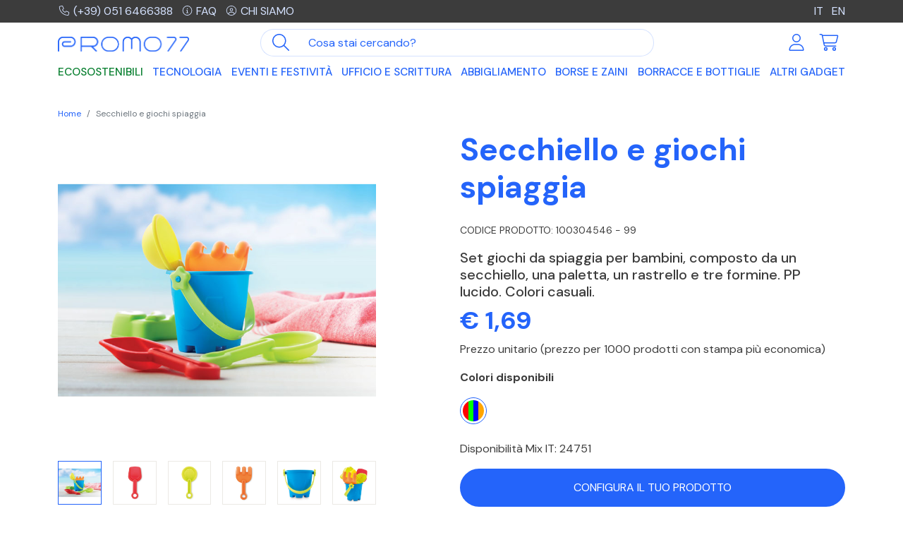

--- FILE ---
content_type: text/html; charset=UTF-8
request_url: https://www.promo77.com/secchiello-e-giochi-spiaggia
body_size: 21580
content:
<!doctype html>
<html lang="it">
<head>
    <meta charset="utf-8">
	<link rel="shortcut icon" href="https://www.promo77.com/img/favicon-promo77.png">
    <title> Secchiello e giochi spiaggia
</title>
    <meta name="viewport" content="width=device-width, initial-scale=1">
    

<link rel="canonical" href="https://www.promo77.com/secchiello-e-giochi-spiaggia" />

<link rel="alternate" hreflang="it" href="https://www.promo77.com/secchiello-e-giochi-spiaggia" />
<link rel="alternate" hreflang="en" href="https://www.promo77.com/en/sand-bucket" />
<link rel="alternate" hreflang="x-default" href="https://www.promo77.com/en/sand-bucket" />
<meta name="description" content="Set giochi da spiaggia per bambini, composto da un secchiello, una paletta, un rastrello e tre formine. PP lucido. Colori casuali.">

    <link href="https://www.promo77.com/css/promo77.min.css" rel="stylesheet">
<!-- CSS per slider -->
<link rel="stylesheet" href="https://cdnjs.cloudflare.com/ajax/libs/tiny-slider/2.9.4/tiny-slider.min.css">
<!--[if (lt IE 9)]><script src="https://cdnjs.cloudflare.com/ajax/libs/tiny-slider/2.9.4/min/tiny-slider.helper.ie8.js"></script><![endif]-->

<script src="https://kit.fontawesome.com/4613d913e8.js" crossorigin="anonymous"></script>

<style type="text/css">
	.multicolor-type{
		background: linear-gradient(to right,#f00,#f00 25%,#0f0 25%,#0f0 50%,#00f 50%,#00f 75%,orange 75%);
	}
	.bicolor-type{
		background: linear-gradient(to right,#f00,#f00 50%,#0f0 50%);
	}

	#personalizza .dropdown-toggle{
		white-space: normal;
	}
</style>
	<style type="text/css">
    .dropdown-css {
        position: relative;
        display: inline-block;
    }

    .dropdown-css:after {
       
        display: block;
        position: absolute;
        right: -15px;
        top: 10px;
		display:inline-block;
		margin-left:.255em;
	  vertical-align:.255em;
	  content:"";
	  border-top:.3em solid;
	  border-right:.3em solid transparent;
	  border-bottom:0;
	  border-left:.3em solid transparent
    }
    .dropdown-content {
        display: none;
        position: absolute;
        background-color: transparent;
        min-width: 160px;
        box-shadow: 0px 8px 16px 0px rgba(0,0,0,0.2);
        z-index: 1;
    }
    .dropdown-content a {
        color: black;
        padding: 12px 16px;
        text-decoration: none;
        display: block;
    }
    .dropdown-content a:hover {background-color: #EBE9E5;}
    .dropdown-css:hover .dropdown-content {display: block;}
</style>

    <script type="text/javascript">
	var _iub = _iub || [];

_iub.csConfiguration = {"askConsentAtCookiePolicyUpdate":true,"countryDetection":true,"enableFadp":true,"perPurposeConsent":true,"siteId":2899639,"cookiePolicyId":62014218,"lang":"it", "banner":{ "acceptButtonColor":"#2464FA","acceptButtonDisplay":true,"backgroundColor":"#3C3C3C","closeButtonRejects":true,"customizeButtonCaptionColor":"#2464FA","customizeButtonColor":"#D5E2FF","customizeButtonDisplay":true,"explicitWithdrawal":true,"listPurposes":true,"position":"float-bottom-center","rejectButtonColor":"#0000004D","rejectButtonDisplay":true,"showPurposesToggles":true }};

</script>
<script type="text/javascript" src="https://cs.iubenda.com/autoblocking/2899639.js"></script>
<script type="text/javascript" src="//cdn.iubenda.com/cs/iubenda_cs.js" charset="UTF-8" async></script>	
    <!-- Google Tag Manager -->
<script>(function(w,d,s,l,i){w[l]=w[l]||[];w[l].push({'gtm.start':
new Date().getTime(),event:'gtm.js'});var f=d.getElementsByTagName(s)[0],
j=d.createElement(s),dl=l!='dataLayer'?'&l='+l:'';j.async=true;j.src=
'https://www.googletagmanager.com/gtm.js?id='+i+dl;f.parentNode.insertBefore(j,f);
})(window,document,'script','dataLayer','GTM-5365Z6C');</script>
<!-- End Google Tag Manager --> 
</head>
<body>
    <header class="fixed-top" id="header">
    <div class="topbar py-1 bg-dark text-white">  
        <div class="container">
            <div class="row justify-content-between align-items-center">
                <div class="col-9">
                    <a href="tel:+390516466388" class="link-secondary me-2"><i
                            class="fa-light fa-phone fa-fw fa-sm me-1"></i>(+39) 051 6466388</a>
                    <a href="https://www.promo77.com/aiuto" class="link-secondary me-2"><i
                            class="fa-light fa-circle-info fa-fw fa-sm me-1"></i>FAQ</a>
                    <a href="https://www.promo77.com/azienda" class="link-secondary text-uppercase"><i
                            class="fa-light fa-circle-user fa-fw fa-sm me-1"></i>Chi siamo</a>
                </div>
                <div class="col-3 text-end"> 
                      
                                                                                    <a class="active link-secondary ms-2 xxx" 

                                                                            href="https://www.promo77.com/secchiello-e-giochi-spiaggia"
                                                                        
                                    >
                                        IT
                                </a>
                                                                                                                <a class=" link-secondary ms-2 xxx" 

                                                                            href="https://www.promo77.com/en/sand-bucket"
                                                                        
                                    >
                                        EN
                                </a>
                                                                                                                                            </div>
            </div>
        </div>
    </div>

    <div class="container mt-2">

        <nav class="navbar navbar-expand-lg align-items-center justify-content-between p-0">
            <!-- logo -->
            <a class="navbar-brand order-1 col-6 col-sm-5 col-md-4  col-lg-2" href="https://www.promo77.com"><img
                    src="https://www.promo77.com/img/logo_promo77.png" alt="Promo77" class="img-fluid">
            </a>

            <!-- Mobile  -->
            <a href="https://www.promo77.com/account/login" class="d-lg-none ms-auto me-3 order-2"><i class="fa-light fa-user fa-2xl"></i></a>
            <a href="https://www.promo77.com/ecommerce/shcart" class="d-lg-none me-2 order-3 py-2 pe-2 position-relative"><i class="fa-light fa-cart-shopping fa-2xl"></i>
                            </a>

            <!-- Mobile - trigger menu
            <button class="navbar-toggler collapsed order-4" type="button" data-bs-toggle="collapse"
                data-bs-target="#mobileMenu" aria-controls="navbarToggler" aria-expanded="false"
                aria-label="Apri menu">
                <span class="navbar-toggler-icon menu"><i class="fa-regular fa-bars fa-xl"></i></span>
                <span class="navbar-toggler-icon close"><i class="fa-regular fa-xmark fa-xl"></i></span>
            </button>-->

            <button class="navbar-toggler order-4" type="button" data-bs-toggle="offcanvas"
                data-bs-target="#navbarOffcanvasLg" aria-controls="navbarOffcanvasLg" aria-label="Toggle navigation">
                <span class="navbar-toggler-icon"><i class="fa-regular fa-bars fa-xl"></i></span>
            </button>


            <!--  ricerca -->
            <form class="d-flex order-5 order-lg-2 col-12 col-lg-5 col-xl-6 my-2 my-lg-0" id="search"
                action="https://www.promo77.com/search">
                <div class="input-group">
                    <button class="btn btn-link" type="button" id="btn-search"><i
                            class="fa-light fa-magnifying-glass fa-xl"></i></button>
                    <input type="text" class="form-control" placeholder="Cosa stai cercando?" name="input"
                        id="searchinput">
                </div>
            </form>

            <!--  icone account e carrello  -->
            <div class="order-lg-3 d-none d-lg-flex mb-2 mb-lg-0 col-lg-3 col-xl-2 justify-content-end">
                <a class="p-2" href="https://www.promo77.com/account/login">
                    <i class="fa-light fa-user fa-xl fa-fw"></i>
                </a>
                <a class="p-2 position-relative" href="https://www.promo77.com/ecommerce/shcart">
                    <i class="fa-light fa-cart-shopping fa-xl fa-fw"></i>
                                    </a>
            </div>

            <!--  main menu -->
            <div class="order-5 order-lg-4 offcanvas offcanvas-end offcanvas-main" tabindex="-1"
                id="navbarOffcanvasLg" aria-labelledby="navbarOffcanvasLgLabel">

                <!--<div class="order-5 order-lg-4 collapse navbar-collapse mt-2" id="mobileMenu">-->
                <div class="offcanvas-header d-lg-none">
                    <h5 class="offcanvas-title" id="offcanvasExampleLabel">Gadget</h5>
                    <button type="button" class="btn-close" data-bs-dismiss="offcanvas" aria-label="Close"></button>
                </div>

               

                <ul class="navbar-nav main-nav w-100 justify-content-between">
                                                                     
                            <li class="nav-item" >
                                <a class="nav-link"  style="color:#0a8031 !important"  href="https://www.promo77.com/categoria/gadget-ecologici-ed-ecosostenibili">Ecosostenibili</a>
                            </li>
                                                                                                                        <li class="nav-item dropdown dropdown-hover position-static" >
                                <a data-mdb-dropdown-init class="nav-link dropdown-toggle" href="#" id="2"
                                    role="button" data-mdb-toggle="dropdown" aria-expanded="false">
                                    Tecnologia <span class="submenu-toggle"><i class="fa-light fa-circle-plus fa-lg"></i></span>
                                </a>

                                <div class="dropdown-menu" aria-labelledby="2">
                                    <div class="container">
                                        <div class="row">
                                                                                             
                                                                                                    <div class="col-lg-3 mb-lg-3">
                                                        <h5>
                                                            
                                                            <a href="https://www.promo77.com/categoria/smartphone-tablet-pc">
                                                            Smartphone, tablet e pc</a></h5>

                                                                                                                    <ul class="fa-ul">
                                                                <li><span class="fa-li"><i class="fa-solid fa-circle-small text-primary"></i></span><a href="https://www.promo77.com/categoria/accessori-smartphone">Accessori Smartphone</a></li> 
                                                            </ul> 
                                                                                                                    <ul class="fa-ul">
                                                                <li><span class="fa-li"><i class="fa-solid fa-circle-small text-primary"></i></span><a href="https://www.promo77.com/categoria/accessori-tablet-e-pc">Accessori Tablet e PC</a></li> 
                                                            </ul> 
                                                                                                                    <ul class="fa-ul">
                                                                <li><span class="fa-li"><i class="fa-solid fa-circle-small text-primary"></i></span><a href="https://www.promo77.com/categoria/audio">Audio</a></li> 
                                                            </ul> 
                                                                                                            </div>  
                                                                                                                                             
                                                                                                    <div class="col-lg-3 mb-lg-3">
                                                        <h5>
                                                            
                                                            <a href="https://www.promo77.com/categoria/ricarica">
                                                            Ricarica</a></h5>

                                                                                                                    <ul class="fa-ul">
                                                                <li><span class="fa-li"><i class="fa-solid fa-circle-small text-primary"></i></span><a href="https://www.promo77.com/categoria/caricabatterie-wireless">Caricabatterie Wireless</a></li> 
                                                            </ul> 
                                                                                                                    <ul class="fa-ul">
                                                                <li><span class="fa-li"><i class="fa-solid fa-circle-small text-primary"></i></span><a href="https://www.promo77.com/categoria/power-bank">Power Bank</a></li> 
                                                            </ul> 
                                                                                                            </div>  
                                                                                                                                             
                                                                                                    <div class="col-lg-3 mb-lg-3">
                                                        <h5>
                                                            
                                                            <a href="https://www.promo77.com/categoria/altri-accessori">
                                                            Altri accessori</a></h5>

                                                                                                                    <ul class="fa-ul">
                                                                <li><span class="fa-li"><i class="fa-solid fa-circle-small text-primary"></i></span><a href="https://www.promo77.com/categoria/chiavette-usb-personalizzate-con-logo">Chiavette USB</a></li> 
                                                            </ul> 
                                                                                                                    <ul class="fa-ul">
                                                                <li><span class="fa-li"><i class="fa-solid fa-circle-small text-primary"></i></span><a href="https://www.promo77.com/categoria/smartwatch-e-fitband">Smartwatch e fitband</a></li> 
                                                            </ul> 
                                                                                                                    <ul class="fa-ul">
                                                                <li><span class="fa-li"><i class="fa-solid fa-circle-small text-primary"></i></span><a href="https://www.promo77.com/categoria/speaker">Speaker</a></li> 
                                                            </ul> 
                                                                                                                    <ul class="fa-ul">
                                                                <li><span class="fa-li"><i class="fa-solid fa-circle-small text-primary"></i></span><a href="https://www.promo77.com/categoria/orologi-personalizzati">Orologi</a></li> 
                                                            </ul> 
                                                                                                                    <ul class="fa-ul">
                                                                <li><span class="fa-li"><i class="fa-solid fa-circle-small text-primary"></i></span><a href="https://www.promo77.com/categoria/tecnologia-altro">Altro</a></li> 
                                                            </ul> 
                                                                                                            </div>  
                                                                                                                                             
                                                                                                    <div class="col-lg-3 mb-lg-3">
                                                        <h5><a    href="https://www.promo77.com/categoria/selezione-gadget-tecnologici">  Selezione gadget tecnologici</a></h5>
                                                    </div>
                                                                                             
                                        </div>
                                    </div>
                                </div>
                            </li>
                                                                                                                        <li class="nav-item dropdown dropdown-hover position-static" >
                                <a data-mdb-dropdown-init class="nav-link dropdown-toggle" href="#" id="3"
                                    role="button" data-mdb-toggle="dropdown" aria-expanded="false">
                                    Eventi e Festività <span class="submenu-toggle"><i class="fa-light fa-circle-plus fa-lg"></i></span>
                                </a>

                                <div class="dropdown-menu" aria-labelledby="3">
                                    <div class="container">
                                        <div class="row">
                                                                                             
                                                                                                    <div class="col-lg-3 mb-lg-3">
                                                        <h5>
                                                            
                                                            <a href="https://www.promo77.com/categoria/estate">
                                                            Estate</a></h5>

                                                                                                                    <ul class="fa-ul">
                                                                <li><span class="fa-li"><i class="fa-solid fa-circle-small text-primary"></i></span><a href="https://www.promo77.com/categoria/gadget-spiaggia">Accessori Spiaggia</a></li> 
                                                            </ul> 
                                                                                                                    <ul class="fa-ul">
                                                                <li><span class="fa-li"><i class="fa-solid fa-circle-small text-primary"></i></span><a href="https://www.promo77.com/categoria/giochi-mare-personalizzati">Giochi Mare</a></li> 
                                                            </ul> 
                                                                                                                    <ul class="fa-ul">
                                                                <li><span class="fa-li"><i class="fa-solid fa-circle-small text-primary"></i></span><a href="https://www.promo77.com/categoria/gonfiabili-personalizzati-e-palloni-personalizzati">Gonfiabili e Palloni</a></li> 
                                                            </ul> 
                                                                                                                    <ul class="fa-ul">
                                                                <li><span class="fa-li"><i class="fa-solid fa-circle-small text-primary"></i></span><a href="https://www.promo77.com/categoria/occhiali-personalizzati">Occhiali</a></li> 
                                                            </ul> 
                                                                                                                    <ul class="fa-ul">
                                                                <li><span class="fa-li"><i class="fa-solid fa-circle-small text-primary"></i></span><a href="https://www.promo77.com/categoria/ciabatte-infradito">Ciabatte e Infradito</a></li> 
                                                            </ul> 
                                                                                                            </div>  
                                                                                                                                             
                                                                                                    <div class="col-lg-3 mb-lg-3">
                                                        <h5>
                                                            
                                                            <a href="https://www.promo77.com/categoria/accessori-bar-personalizzati">
                                                            Bar Equipment</a></h5>

                                                                                                                    <ul class="fa-ul">
                                                                <li><span class="fa-li"><i class="fa-solid fa-circle-small text-primary"></i></span><a href="https://www.promo77.com/categoria/gadget-vino-personalizzati">Accessori Vino</a></li> 
                                                            </ul> 
                                                                                                                    <ul class="fa-ul">
                                                                <li><span class="fa-li"><i class="fa-solid fa-circle-small text-primary"></i></span><a href="https://www.promo77.com/categoria/sottobicchieri">Sottobicchieri</a></li> 
                                                            </ul> 
                                                                                                                    <ul class="fa-ul">
                                                                <li><span class="fa-li"><i class="fa-solid fa-circle-small text-primary"></i></span><a href="https://www.promo77.com/categoria/apribottiglie">Apribottiglie</a></li> 
                                                            </ul> 
                                                                                                            </div>  
                                                                                                                                             
                                                                                                    <div class="col-lg-3 mb-lg-3">
                                                        <h5>
                                                            
                                                            <a href="https://www.promo77.com/categoria/gadget-viaggio-personalizzati">
                                                            Viaggio</a></h5>

                                                                                                                    <ul class="fa-ul">
                                                                <li><span class="fa-li"><i class="fa-solid fa-circle-small text-primary"></i></span><a href="https://www.promo77.com/categoria/accessori-viaggio">Accessori Viaggio</a></li> 
                                                            </ul> 
                                                                                                                    <ul class="fa-ul">
                                                                <li><span class="fa-li"><i class="fa-solid fa-circle-small text-primary"></i></span><a href="https://www.promo77.com/categoria/trolley-personalizzati">Trolley</a></li> 
                                                            </ul> 
                                                                                                            </div>  
                                                                                                                                             
                                                                                                    <div class="col-lg-3 mb-lg-3">
                                                        <h5>
                                                            
                                                            <a href="https://www.promo77.com/categoria/lanyard">
                                                            Lanyard</a></h5>

                                                                                                                    <ul class="fa-ul">
                                                                <li><span class="fa-li"><i class="fa-solid fa-circle-small text-primary"></i></span><a href="https://www.promo77.com/categoria/lanyard-e-portabadge">Lanyard e Portabadge</a></li> 
                                                            </ul> 
                                                                                                                    <ul class="fa-ul">
                                                                <li><span class="fa-li"><i class="fa-solid fa-circle-small text-primary"></i></span><a href="https://www.promo77.com/categoria/spille">Spille</a></li> 
                                                            </ul> 
                                                                                                            </div>  
                                                                                                                                             
                                                                                                    <div class="col-lg-3 mb-lg-3">
                                                        <h5><a    style="color:#D6001C  !important"  href="https://www.promo77.com/categoria/gadget-natalizi">  <span style="padding-right:5px!important" ><i class="fa-light fa fa-gift fa-lg"></i></span> Natale</a></h5>
                                                    </div>
                                                                                                                                             
                                                                                                    <div class="col-lg-3 mb-lg-3">
                                                        <h5><a    href="https://www.promo77.com/categoria/dolci-e-caramelle">  Dolci e Caramelle</a></h5>
                                                    </div>
                                                                                             
                                        </div>
                                    </div>
                                </div>
                            </li>
                                                                                                                        <li class="nav-item dropdown dropdown-hover position-static" >
                                <a data-mdb-dropdown-init class="nav-link dropdown-toggle" href="#" id="4"
                                    role="button" data-mdb-toggle="dropdown" aria-expanded="false">
                                    Ufficio e Scrittura <span class="submenu-toggle"><i class="fa-light fa-circle-plus fa-lg"></i></span>
                                </a>

                                <div class="dropdown-menu" aria-labelledby="4">
                                    <div class="container">
                                        <div class="row">
                                                                                             
                                                                                                    <div class="col-lg-3 mb-lg-3">
                                                        <h5>
                                                            
                                                            <a href="https://www.promo77.com/categoria/gadget-ufficio">
                                                            Ufficio</a></h5>

                                                                                                                    <ul class="fa-ul">
                                                                <li><span class="fa-li"><i class="fa-solid fa-circle-small text-primary"></i></span><a href="https://www.promo77.com/categoria/accessori-ufficio">Accessori Ufficio</a></li> 
                                                            </ul> 
                                                                                                                    <ul class="fa-ul">
                                                                <li><span class="fa-li"><i class="fa-solid fa-circle-small text-primary"></i></span><a href="https://www.promo77.com/categoria/agende-e-calendari">Agende e Calendari</a></li> 
                                                            </ul> 
                                                                                                                    <ul class="fa-ul">
                                                                <li><span class="fa-li"><i class="fa-solid fa-circle-small text-primary"></i></span><a href="https://www.promo77.com/categoria/block-notes-con-logo-e-taccuini">Block Notes e Taccuini</a></li> 
                                                            </ul> 
                                                                                                                    <ul class="fa-ul">
                                                                <li><span class="fa-li"><i class="fa-solid fa-circle-small text-primary"></i></span><a href="https://www.promo77.com/categoria/calcolatrici-con-logo">Calcolatrici</a></li> 
                                                            </ul> 
                                                                                                                    <ul class="fa-ul">
                                                                <li><span class="fa-li"><i class="fa-solid fa-circle-small text-primary"></i></span><a href="https://www.promo77.com/categoria/portablocco-e-cartelle-personalizzate">Portablocco e Cartelle</a></li> 
                                                            </ul> 
                                                                                                                    <ul class="fa-ul">
                                                                <li><span class="fa-li"><i class="fa-solid fa-circle-small text-primary"></i></span><a href="https://www.promo77.com/categoria/memo-notes-e-sticky-notes">Memo Notes e Sticky Notes</a></li> 
                                                            </ul> 
                                                                                                                    <ul class="fa-ul">
                                                                <li><span class="fa-li"><i class="fa-solid fa-circle-small text-primary"></i></span><a href="https://www.promo77.com/categoria/protezione-rfid">Protezione RFID</a></li> 
                                                            </ul> 
                                                                                                            </div>  
                                                                                                                                             
                                                                                                    <div class="col-lg-3 mb-lg-3">
                                                        <h5>
                                                            
                                                            <a href="https://www.promo77.com/categoria/scrittura">
                                                            Scrittura</a></h5>

                                                                                                                    <ul class="fa-ul">
                                                                <li><span class="fa-li"><i class="fa-solid fa-circle-small text-primary"></i></span><a href="https://www.promo77.com/categoria/gadget-matite-e-colori">Matite e Colori</a></li> 
                                                            </ul> 
                                                                                                                    <ul class="fa-ul">
                                                                <li><span class="fa-li"><i class="fa-solid fa-circle-small text-primary"></i></span><a href="https://www.promo77.com/categoria/penne-economiche-con-logo">Penne Economiche</a></li> 
                                                            </ul> 
                                                                                                                    <ul class="fa-ul">
                                                                <li><span class="fa-li"><i class="fa-solid fa-circle-small text-primary"></i></span><a href="https://www.promo77.com/categoria/penne-made-in-italy">Penne Made in Italy</a></li> 
                                                            </ul> 
                                                                                                                    <ul class="fa-ul">
                                                                <li><span class="fa-li"><i class="fa-solid fa-circle-small text-primary"></i></span><a href="https://www.promo77.com/categoria/multifunzione-con-logo">Multifunzione</a></li> 
                                                            </ul> 
                                                                                                                    <ul class="fa-ul">
                                                                <li><span class="fa-li"><i class="fa-solid fa-circle-small text-primary"></i></span><a href="https://www.promo77.com/categoria/set-scrittura">Set Scrittura</a></li> 
                                                            </ul> 
                                                                                                            </div>  
                                                                                                                                             
                                                                                                    <div class="col-lg-3 mb-lg-3">
                                                        <h5><a    href="https://www.promo77.com/categoria/personalizza-il-tuo-ufficio">  Personalizza il tuo ufficio</a></h5>
                                                    </div>
                                                                                             
                                        </div>
                                    </div>
                                </div>
                            </li>
                                                                                                                        <li class="nav-item dropdown dropdown-hover position-static" >
                                <a data-mdb-dropdown-init class="nav-link dropdown-toggle" href="#" id="5"
                                    role="button" data-mdb-toggle="dropdown" aria-expanded="false">
                                    Abbigliamento <span class="submenu-toggle"><i class="fa-light fa-circle-plus fa-lg"></i></span>
                                </a>

                                <div class="dropdown-menu" aria-labelledby="5">
                                    <div class="container">
                                        <div class="row">
                                                                                             
                                                                                                    <div class="col-lg-3 mb-lg-3">
                                                        <h5>
                                                            
                                                            <a href="https://www.promo77.com/categoria/abbigliamento-da-lavoro">
                                                            Abbigliamento da lavoro</a></h5>

                                                                                                                    <ul class="fa-ul">
                                                                <li><span class="fa-li"><i class="fa-solid fa-circle-small text-primary"></i></span><a href="https://www.promo77.com/categoria/abbigliamento-da-lavoro-calzature">Calzature</a></li> 
                                                            </ul> 
                                                                                                                    <ul class="fa-ul">
                                                                <li><span class="fa-li"><i class="fa-solid fa-circle-small text-primary"></i></span><a href="https://www.promo77.com/categoria/abbigliamento-da-lavoro-camici-e-casacche">Camici e casacche</a></li> 
                                                            </ul> 
                                                                                                                    <ul class="fa-ul">
                                                                <li><span class="fa-li"><i class="fa-solid fa-circle-small text-primary"></i></span><a href="https://www.promo77.com/categoria/abbigliamento-da-lavoro-camicie">Camicie</a></li> 
                                                            </ul> 
                                                                                                                    <ul class="fa-ul">
                                                                <li><span class="fa-li"><i class="fa-solid fa-circle-small text-primary"></i></span><a href="https://www.promo77.com/categoria/abbigliamento-da-lavoro-cuffie">Cuffie</a></li> 
                                                            </ul> 
                                                                                                                    <ul class="fa-ul">
                                                                <li><span class="fa-li"><i class="fa-solid fa-circle-small text-primary"></i></span><a href="https://www.promo77.com/categoria/abbigliamento-da-lavoro-felpe">Felpe</a></li> 
                                                            </ul> 
                                                                                                                    <ul class="fa-ul">
                                                                <li><span class="fa-li"><i class="fa-solid fa-circle-small text-primary"></i></span><a href="https://www.promo77.com/categoria/abbigliamento-da-lavoro-gilet">Gilet</a></li> 
                                                            </ul> 
                                                                                                                    <ul class="fa-ul">
                                                                <li><span class="fa-li"><i class="fa-solid fa-circle-small text-primary"></i></span><a href="https://www.promo77.com/categoria/abbigliamento-da-lavoro-giubbotti">Giubbotti</a></li> 
                                                            </ul> 
                                                                                                                    <ul class="fa-ul">
                                                                <li><span class="fa-li"><i class="fa-solid fa-circle-small text-primary"></i></span><a href="https://www.promo77.com/categoria/abbigliamento-da-lavoro-guanti-da-lavoro">Guanti da lavoro</a></li> 
                                                            </ul> 
                                                                                                                    <ul class="fa-ul">
                                                                <li><span class="fa-li"><i class="fa-solid fa-circle-small text-primary"></i></span><a href="https://www.promo77.com/categoria/abbigliamento-da-lavoro-pantaloni">Pantaloni</a></li> 
                                                            </ul> 
                                                                                                                    <ul class="fa-ul">
                                                                <li><span class="fa-li"><i class="fa-solid fa-circle-small text-primary"></i></span><a href="https://www.promo77.com/categoria/abbigliamento-da-lavoro-pile%20-%20Knitted%20Fleece">Pile - Knitted Fleece</a></li> 
                                                            </ul> 
                                                                                                                    <ul class="fa-ul">
                                                                <li><span class="fa-li"><i class="fa-solid fa-circle-small text-primary"></i></span><a href="https://www.promo77.com/categoria/abbigliamento-da-lavoro-polo">Polo</a></li> 
                                                            </ul> 
                                                                                                                    <ul class="fa-ul">
                                                                <li><span class="fa-li"><i class="fa-solid fa-circle-small text-primary"></i></span><a href="https://www.promo77.com/categoria/abbigliamento-da-lavoro-soft-shell">Soft Shell</a></li> 
                                                            </ul> 
                                                                                                                    <ul class="fa-ul">
                                                                <li><span class="fa-li"><i class="fa-solid fa-circle-small text-primary"></i></span><a href="https://www.promo77.com/categoria/abbigliamento-da-lavoro-t-shirt">T-shirt</a></li> 
                                                            </ul> 
                                                                                                                    <ul class="fa-ul">
                                                                <li><span class="fa-li"><i class="fa-solid fa-circle-small text-primary"></i></span><a href="https://www.promo77.com/categoria/abbigliamento-da-lavoro-tute-e-scaldacolli">Tute e Scaldacolli</a></li> 
                                                            </ul> 
                                                                                                            </div>  
                                                                                                                                             
                                                                                                    <div class="col-lg-3 mb-lg-3">
                                                        <h5>
                                                            
                                                            <a href="https://www.promo77.com/categoria/abbigliamento-promozionale-personalizzato">
                                                            Abbigliamento promozionale</a></h5>

                                                                                                                    <ul class="fa-ul">
                                                                <li><span class="fa-li"><i class="fa-solid fa-circle-small text-primary"></i></span><a href="https://www.promo77.com/categoria/cappelli-personalizzati-e-berretti">Cappelli e Berretti</a></li> 
                                                            </ul> 
                                                                                                                    <ul class="fa-ul">
                                                                <li><span class="fa-li"><i class="fa-solid fa-circle-small text-primary"></i></span><a href="https://www.promo77.com/categoria/felpe-personalizzate">Felpe Personalizzate</a></li> 
                                                            </ul> 
                                                                                                                    <ul class="fa-ul">
                                                                <li><span class="fa-li"><i class="fa-solid fa-circle-small text-primary"></i></span><a href="https://www.promo77.com/categoria/gilet-personalizzati-e-giubbotti">Gilet Personalizzati e Giubbotti</a></li> 
                                                            </ul> 
                                                                                                                    <ul class="fa-ul">
                                                                <li><span class="fa-li"><i class="fa-solid fa-circle-small text-primary"></i></span><a href="https://www.promo77.com/categoria/t-shirt-personalizzate-e-polo-personalizzate">T-shirt e Polo</a></li> 
                                                            </ul> 
                                                                                                                    <ul class="fa-ul">
                                                                <li><span class="fa-li"><i class="fa-solid fa-circle-small text-primary"></i></span><a href="https://www.promo77.com/categoria/baby">Baby</a></li> 
                                                            </ul> 
                                                                                                                    <ul class="fa-ul">
                                                                <li><span class="fa-li"><i class="fa-solid fa-circle-small text-primary"></i></span><a href="https://www.promo77.com/categoria/accessori-abbigliamento">Accessori</a></li> 
                                                            </ul> 
                                                                                                            </div>  
                                                                                             
                                        </div>
                                    </div>
                                </div>
                            </li>
                                                                                                                        <li class="nav-item dropdown dropdown-hover position-static" >
                                <a data-mdb-dropdown-init class="nav-link dropdown-toggle" href="#" id="6"
                                    role="button" data-mdb-toggle="dropdown" aria-expanded="false">
                                    Borse e Zaini <span class="submenu-toggle"><i class="fa-light fa-circle-plus fa-lg"></i></span>
                                </a>

                                <div class="dropdown-menu" aria-labelledby="6">
                                    <div class="container">
                                        <div class="row">
                                                                                             
                                                                                                    <div class="col-lg-3 mb-lg-3">
                                                        <h5><a    href="https://www.promo77.com/categoria/borse-personalizzate-e-borsoni-personalizzati">  Borse e Borsoni</a></h5>
                                                    </div>
                                                                                                                                             
                                                                                                    <div class="col-lg-3 mb-lg-3">
                                                        <h5><a    href="https://www.promo77.com/categoria/borse-portadocumenti-e-pc">  Borse Portadocumenti e PC</a></h5>
                                                    </div>
                                                                                                                                             
                                                                                                    <div class="col-lg-3 mb-lg-3">
                                                        <h5><a    href="https://www.promo77.com/categoria/borse-termiche">  Borse Termiche</a></h5>
                                                    </div>
                                                                                                                                             
                                                                                                    <div class="col-lg-3 mb-lg-3">
                                                        <h5><a    href="https://www.promo77.com/categoria/sacche-personalizzate">  Sacche</a></h5>
                                                    </div>
                                                                                                                                             
                                                                                                    <div class="col-lg-3 mb-lg-3">
                                                        <h5><a    href="https://www.promo77.com/categoria/shopper">  Shopper</a></h5>
                                                    </div>
                                                                                                                                             
                                                                                                    <div class="col-lg-3 mb-lg-3">
                                                        <h5><a    href="https://www.promo77.com/categoria/zaini-personalizzati">  Zaini</a></h5>
                                                    </div>
                                                                                                                                             
                                                                                                    <div class="col-lg-3 mb-lg-3">
                                                        <h5><a    href="https://www.promo77.com/categoria/marsupi">  Marsupi</a></h5>
                                                    </div>
                                                                                             
                                        </div>
                                    </div>
                                </div>
                            </li>
                                                                                                                        <li class="nav-item dropdown dropdown-hover position-static" >
                                <a data-mdb-dropdown-init class="nav-link dropdown-toggle" href="#" id="7"
                                    role="button" data-mdb-toggle="dropdown" aria-expanded="false">
                                    Borracce e Bottiglie <span class="submenu-toggle"><i class="fa-light fa-circle-plus fa-lg"></i></span>
                                </a>

                                <div class="dropdown-menu" aria-labelledby="7">
                                    <div class="container">
                                        <div class="row">
                                                                                             
                                                                                                    <div class="col-lg-3 mb-lg-3">
                                                        <h5><a    href="https://www.promo77.com/categoria/borracce-personalizzate-per-sport">  Borracce per Sport</a></h5>
                                                    </div>
                                                                                                                                             
                                                                                                    <div class="col-lg-3 mb-lg-3">
                                                        <h5><a    href="https://www.promo77.com/categoria/bottiglie-termiche">  Bottiglie termiche</a></h5>
                                                    </div>
                                                                                                                                             
                                                                                                    <div class="col-lg-3 mb-lg-3">
                                                        <h5><a    href="https://www.promo77.com/categoria/borracce-e-bottiglie">  Borracce e bottiglie</a></h5>
                                                    </div>
                                                                                             
                                        </div>
                                    </div>
                                </div>
                            </li>
                                                                                                                        <li class="nav-item dropdown dropdown-hover position-static" >
                                <a data-mdb-dropdown-init class="nav-link dropdown-toggle" href="#" id="8"
                                    role="button" data-mdb-toggle="dropdown" aria-expanded="false">
                                    Altri Gadget <span class="submenu-toggle"><i class="fa-light fa-circle-plus fa-lg"></i></span>
                                </a>

                                <div class="dropdown-menu" aria-labelledby="8">
                                    <div class="container">
                                        <div class="row">
                                                                                             
                                                                                                    <div class="col-lg-3 mb-lg-3">
                                                        <h5>
                                                            
                                                            <a href="https://www.promo77.com/categoria/utensili-e-portachiavi-personalizzati">
                                                            Utensili e Portachiavi</a></h5>

                                                                                                                    <ul class="fa-ul">
                                                                <li><span class="fa-li"><i class="fa-solid fa-circle-small text-primary"></i></span><a href="https://www.promo77.com/categoria/portachiavi-personalizzati">Portachiavi</a></li> 
                                                            </ul> 
                                                                                                                    <ul class="fa-ul">
                                                                <li><span class="fa-li"><i class="fa-solid fa-circle-small text-primary"></i></span><a href="https://www.promo77.com/categoria/gadget-per-misurare">Gadget per Misurare</a></li> 
                                                            </ul> 
                                                                                                                    <ul class="fa-ul">
                                                                <li><span class="fa-li"><i class="fa-solid fa-circle-small text-primary"></i></span><a href="https://www.promo77.com/categoria/set-attrezzi">Set Attrezzi</a></li> 
                                                            </ul> 
                                                                                                                    <ul class="fa-ul">
                                                                <li><span class="fa-li"><i class="fa-solid fa-circle-small text-primary"></i></span><a href="https://www.promo77.com/categoria/torce">Torce</a></li> 
                                                            </ul> 
                                                                                                                    <ul class="fa-ul">
                                                                <li><span class="fa-li"><i class="fa-solid fa-circle-small text-primary"></i></span><a href="https://www.promo77.com/categoria/braccialetti">Braccialetti</a></li> 
                                                            </ul> 
                                                                                                            </div>  
                                                                                                                                             
                                                                                                    <div class="col-lg-3 mb-lg-3">
                                                        <h5>
                                                            
                                                            <a href="https://www.promo77.com/categoria/gadget-per-la-casa">
                                                            Casa e Living</a></h5>

                                                                                                                    <ul class="fa-ul">
                                                                <li><span class="fa-li"><i class="fa-solid fa-circle-small text-primary"></i></span><a href="https://www.promo77.com/categoria/accessori-bagno">Accessori Bagno</a></li> 
                                                            </ul> 
                                                                                                                    <ul class="fa-ul">
                                                                <li><span class="fa-li"><i class="fa-solid fa-circle-small text-primary"></i></span><a href="https://www.promo77.com/categoria/gadget-casa-personalizzati">Accessori Casa</a></li> 
                                                            </ul> 
                                                                                                                    <ul class="fa-ul">
                                                                <li><span class="fa-li"><i class="fa-solid fa-circle-small text-primary"></i></span><a href="https://www.promo77.com/categoria/gadget-cucina-personalizzati">Accessori Cucina</a></li> 
                                                            </ul> 
                                                                                                                    <ul class="fa-ul">
                                                                <li><span class="fa-li"><i class="fa-solid fa-circle-small text-primary"></i></span><a href="https://www.promo77.com/categoria/bicchieri-personalizzati-e-tazze-personalizzate">Bicchieri e Tazze</a></li> 
                                                            </ul> 
                                                                                                            </div>  
                                                                                                                                             
                                                                                                    <div class="col-lg-3 mb-lg-3">
                                                        <h5>
                                                            
                                                            <a href="https://www.promo77.com/categoria/tempo-libero-e-outdoor">
                                                            Tempo Libero e Outdoor</a></h5>

                                                                                                                    <ul class="fa-ul">
                                                                <li><span class="fa-li"><i class="fa-solid fa-circle-small text-primary"></i></span><a href="https://www.promo77.com/categoria/accessori-sport">Accessori Sport</a></li> 
                                                            </ul> 
                                                                                                                    <ul class="fa-ul">
                                                                <li><span class="fa-li"><i class="fa-solid fa-circle-small text-primary"></i></span><a href="https://www.promo77.com/categoria/fitness">Fitness</a></li> 
                                                            </ul> 
                                                                                                                    <ul class="fa-ul">
                                                                <li><span class="fa-li"><i class="fa-solid fa-circle-small text-primary"></i></span><a href="https://www.promo77.com/categoria/gadget-giardinaggio">Giardinaggio</a></li> 
                                                            </ul> 
                                                                                                                    <ul class="fa-ul">
                                                                <li><span class="fa-li"><i class="fa-solid fa-circle-small text-primary"></i></span><a href="https://www.promo77.com/categoria/pic-nic">Pic Nic</a></li> 
                                                            </ul> 
                                                                                                            </div>  
                                                                                                                                             
                                                                                                    <div class="col-lg-3 mb-lg-3">
                                                        <h5>
                                                            
                                                            <a href="https://www.promo77.com/categoria/ombrelli-personalizzati">
                                                            Ombrelli e Meteo</a></h5>

                                                                                                                    <ul class="fa-ul">
                                                                <li><span class="fa-li"><i class="fa-solid fa-circle-small text-primary"></i></span><a href="https://www.promo77.com/categoria/impermeabili-personalizzati">Impermeabili</a></li> 
                                                            </ul> 
                                                                                                                    <ul class="fa-ul">
                                                                <li><span class="fa-li"><i class="fa-solid fa-circle-small text-primary"></i></span><a href="https://www.promo77.com/categoria/ombrelli-pieghevoli-personalizzati">Ombrelli Pieghevoli</a></li> 
                                                            </ul> 
                                                                                                                    <ul class="fa-ul">
                                                                <li><span class="fa-li"><i class="fa-solid fa-circle-small text-primary"></i></span><a href="https://www.promo77.com/categoria/ombrelli">Ombrelli</a></li> 
                                                            </ul> 
                                                                                                                    <ul class="fa-ul">
                                                                <li><span class="fa-li"><i class="fa-solid fa-circle-small text-primary"></i></span><a href="https://www.promo77.com/categoria/stazioni-meteo">Stazioni Meteo</a></li> 
                                                            </ul> 
                                                                                                            </div>  
                                                                                                                                             
                                                                                                    <div class="col-lg-3 mb-lg-3">
                                                        <h5>
                                                            
                                                            <a href="https://www.promo77.com/categoria/gadget-per-bambini-personalizzati">
                                                            Bambini</a></h5>

                                                                                                                    <ul class="fa-ul">
                                                                <li><span class="fa-li"><i class="fa-solid fa-circle-small text-primary"></i></span><a href="https://www.promo77.com/categoria/giochi-personalizzati">Giochi</a></li> 
                                                            </ul> 
                                                                                                                    <ul class="fa-ul">
                                                                <li><span class="fa-li"><i class="fa-solid fa-circle-small text-primary"></i></span><a href="https://www.promo77.com/categoria/peluche-personalizzati">Peluche</a></li> 
                                                            </ul> 
                                                                                                            </div>  
                                                                                                                                             
                                                                                                    <div class="col-lg-3 mb-lg-3">
                                                        <h5>
                                                            
                                                            <a href="https://www.promo77.com/categoria/accessori-auto-personalizzati">
                                                            Accessori Auto</a></h5>

                                                                                                                    <ul class="fa-ul">
                                                                <li><span class="fa-li"><i class="fa-solid fa-circle-small text-primary"></i></span><a href="https://www.promo77.com/categoria/accessori-sicurezza-in-auto">Accessori Sicurezza in Auto</a></li> 
                                                            </ul> 
                                                                                                                    <ul class="fa-ul">
                                                                <li><span class="fa-li"><i class="fa-solid fa-circle-small text-primary"></i></span><a href="https://www.promo77.com/categoria/strumenti-per-auto">Strumenti per auto</a></li> 
                                                            </ul> 
                                                                                                            </div>  
                                                                                                                                             
                                                                                                    <div class="col-lg-3 mb-lg-3">
                                                        <h5>
                                                            
                                                            <a href="https://www.promo77.com/categoria/personal-care">
                                                            Personal Care</a></h5>

                                                                                                                    <ul class="fa-ul">
                                                                <li><span class="fa-li"><i class="fa-solid fa-circle-small text-primary"></i></span><a href="https://www.promo77.com/categoria/gadget-della-cura-della-persona">Cura della Persona</a></li> 
                                                            </ul> 
                                                                                                                    <ul class="fa-ul">
                                                                <li><span class="fa-li"><i class="fa-solid fa-circle-small text-primary"></i></span><a href="https://www.promo77.com/categoria/igiene-e-protezione">Igiene e Protezione</a></li> 
                                                            </ul> 
                                                                                                            </div>  
                                                                                                                                             
                                                                                                    <div class="col-lg-3 mb-lg-3">
                                                        <h5><a    href="https://www.promo77.com/categoria/gadget-antistress">  Antistress</a></h5>
                                                    </div>
                                                                                             
                                        </div>
                                    </div>
                                </div>
                            </li>
                                             
                </ul>
            </div>


        </nav>






    </div>



</header>

    <!-- Inizio mainContent -->
<div class="mainContent product-page">
    <div class="container pb-5">
        <div class="row">
            <div class="col-12">
                <nav aria-label="breadcrumb"> 
                  <ol class="breadcrumb">
                    <li class="breadcrumb-item"><a href="https://www.promo77.com">Home</a></li>
                      
                        							                                             
                    <li class="breadcrumb-item active" aria-current="page">Secchiello e giochi spiaggia</li>
                  </ol>
                </nav>   
                            </div>
        </div>
        <div class="row d-flex justify-content-between">
            <div class="col-lg-5 product-gallery mb-3 mb-lg-0">
                <div class="slider-container">
                    <div class="slider-product mb-3">
                                                                                    <div><img src="https://s3.eu-central-1.wasabisys.com/promo77/variantimages/5575624ff86b4b423bab4f7563f8735826047513_1cdb3cd1c553bf74dc0cc75fd220f729fb1ffaf6_dXbKvzReC1oI178x9TgrzRX0x5RXs77Lr0PLdU5u5btf699eFV.jpg"  alt="Secchiello e giochi spiaggia Multicolore item ambiant picture" class="img-fluid"/></div>
                                                            <div><img src="https://s3.eu-central-1.wasabisys.com/promo77/variantimages/191127f09f796a8548db6c55e9924ed652f6023f_cf93089ae9590b5b126fe6fd3444587416452939_XmIE2LjKeNXUfzmLbwM2Slv9pvmSp1RSLGL75xCaM7soihAMHx.jpg"  alt="Secchiello e giochi spiaggia Multicolore item picture side" class="img-fluid"/></div>
                                                            <div><img src="https://s3.eu-central-1.wasabisys.com/promo77/variantimages/145de8bbd1ad8533a073937cf74c05cf981f3bc0_b5bc1073125620236fae3bac5ad325c9aef5ac69_unpppoedGSCswN5G95kGJqwqOU6lF9u4w4NcnXxdabad6O8cQs.jpg"  alt="Secchiello e giochi spiaggia Multicolore item picture open" class="img-fluid"/></div>
                                                            <div><img src="https://s3.eu-central-1.wasabisys.com/promo77/variantimages/8370b8ed4269b512b17fe4a8a039bdca9d949cc1_dbcbc0fece42398037d014f3c520a4a2ea073103_6CEnYKnVWFghuzwihYD1uPWGB8ttmPZtDI3s7bGE93VQHkg6Xv.jpg"  alt="Secchiello e giochi spiaggia multicolour item detail picture" class="img-fluid"/></div>
                                                            <div><img src="https://s3.eu-central-1.wasabisys.com/promo77/variantimages/e0929d8fd7a3f447b2ba6bea7d442ad50e46fb57_313ddc01a461f698e4b42ba295d2572d0386b0d1_XWP6WPxwBl68IqgI824TzPAO8SgX424ZDcfXgIi8td6qXpwZWt.jpg"  alt="Secchiello e giochi spiaggia Multicolore item picture back" class="img-fluid"/></div>
                                                            <div><img src="https://s3.eu-central-1.wasabisys.com/promo77/variantimages/d1f45c126948de2e19a70ac415cf929eb92ec9fc_8bc75fb7ec3bc2827fdbaa89f060cd1bd6f290a8_8o0b86ZrbQbmyvfJ6jRIIB9NkRNxTY3iw58bCPZsZqmkfnVSAW.jpg"  alt="Secchiello e giochi spiaggia Multicolore item picture front" class="img-fluid"/></div>
                                                            <div><img src="https://s3.eu-central-1.wasabisys.com/promo77/variantimages/00041531f74ce8cb665ac96f01402363c62543c9_bdd9f0e4fbc1a13595f9d2546396c962e90443bc_eMqhpn5k2oAgHpt9pmJptVYY5qS5tUj7Xy7VaaJxsyGFcfixbA.jpg"  alt="Secchiello e giochi spiaggia Multicolore item picture top" class="img-fluid"/></div>
                                                            <div><img src="https://s3.eu-central-1.wasabisys.com/promo77/variantimages/58f417ebf46adac13ac4296f5b603f1d6dc0e7c1_dbcbc0fece42398037d014f3c520a4a2ea073103_AJ69TueK2hNkAqxFkMTpNoB3tCFLXb1Z9RFI4jsMCd0amaF8ey.jpg"  alt="Secchiello e giochi spiaggia Multicolore item detail picture" class="img-fluid"/></div>
                                                                        </div>
                    <div class="row row-cols-5 row-cols-lg-6 g-2 g-lg-3 slider-product-thumb slider-thumb">
                                                                                       <div class="col">
                                  <img src="https://s3.eu-central-1.wasabisys.com/promo77/variantimages/5575624ff86b4b423bab4f7563f8735826047513_1cdb3cd1c553bf74dc0cc75fd220f729fb1ffaf6_dXbKvzReC1oI178x9TgrzRX0x5RXs77Lr0PLdU5u5btf699eFV.jpg" alt="Secchiello e giochi spiaggia Multicolore item ambiant picture"  class="img-fluid"/>
                                </div>
                                                            <div class="col">
                                  <img src="https://s3.eu-central-1.wasabisys.com/promo77/variantimages/191127f09f796a8548db6c55e9924ed652f6023f_cf93089ae9590b5b126fe6fd3444587416452939_XmIE2LjKeNXUfzmLbwM2Slv9pvmSp1RSLGL75xCaM7soihAMHx.jpg" alt="Secchiello e giochi spiaggia Multicolore item picture side"  class="img-fluid"/>
                                </div>
                                                            <div class="col">
                                  <img src="https://s3.eu-central-1.wasabisys.com/promo77/variantimages/145de8bbd1ad8533a073937cf74c05cf981f3bc0_b5bc1073125620236fae3bac5ad325c9aef5ac69_unpppoedGSCswN5G95kGJqwqOU6lF9u4w4NcnXxdabad6O8cQs.jpg" alt="Secchiello e giochi spiaggia Multicolore item picture open"  class="img-fluid"/>
                                </div>
                                                            <div class="col">
                                  <img src="https://s3.eu-central-1.wasabisys.com/promo77/variantimages/8370b8ed4269b512b17fe4a8a039bdca9d949cc1_dbcbc0fece42398037d014f3c520a4a2ea073103_6CEnYKnVWFghuzwihYD1uPWGB8ttmPZtDI3s7bGE93VQHkg6Xv.jpg" alt="Secchiello e giochi spiaggia multicolour item detail picture"  class="img-fluid"/>
                                </div>
                                                            <div class="col">
                                  <img src="https://s3.eu-central-1.wasabisys.com/promo77/variantimages/e0929d8fd7a3f447b2ba6bea7d442ad50e46fb57_313ddc01a461f698e4b42ba295d2572d0386b0d1_XWP6WPxwBl68IqgI824TzPAO8SgX424ZDcfXgIi8td6qXpwZWt.jpg" alt="Secchiello e giochi spiaggia Multicolore item picture back"  class="img-fluid"/>
                                </div>
                                                            <div class="col">
                                  <img src="https://s3.eu-central-1.wasabisys.com/promo77/variantimages/d1f45c126948de2e19a70ac415cf929eb92ec9fc_8bc75fb7ec3bc2827fdbaa89f060cd1bd6f290a8_8o0b86ZrbQbmyvfJ6jRIIB9NkRNxTY3iw58bCPZsZqmkfnVSAW.jpg" alt="Secchiello e giochi spiaggia Multicolore item picture front"  class="img-fluid"/>
                                </div>
                                                            <div class="col">
                                  <img src="https://s3.eu-central-1.wasabisys.com/promo77/variantimages/00041531f74ce8cb665ac96f01402363c62543c9_bdd9f0e4fbc1a13595f9d2546396c962e90443bc_eMqhpn5k2oAgHpt9pmJptVYY5qS5tUj7Xy7VaaJxsyGFcfixbA.jpg" alt="Secchiello e giochi spiaggia Multicolore item picture top"  class="img-fluid"/>
                                </div>
                                                            <div class="col">
                                  <img src="https://s3.eu-central-1.wasabisys.com/promo77/variantimages/58f417ebf46adac13ac4296f5b603f1d6dc0e7c1_dbcbc0fece42398037d014f3c520a4a2ea073103_AJ69TueK2hNkAqxFkMTpNoB3tCFLXb1Z9RFI4jsMCd0amaF8ey.jpg" alt="Secchiello e giochi spiaggia Multicolore item detail picture"  class="img-fluid"/>
                                </div>
                                                                        </div>
                </div>
            </div>
            <div class="col-lg-6 product-info">
                <h1 class="product-title">Secchiello e giochi spiaggia</h1>
                <div class="product-categories pb-3">

                                                                                                                                    </div>
                <p class="product-code text-dark text-uppercase small">Codice prodotto:  100304546  - 99  </p>

               
                    <div class="product-desc"><p class="h5 text-dark">Set giochi da spiaggia per bambini, composto da un secchiello, una paletta, un rastrello e tre formine. PP lucido. Colori casuali. </p></div>
              
              


                 
                    <p class="product-price h2">€ 1,69</p>
                    <p>Prezzo unitario (prezzo per 1000 prodotti con stampa più economica)</p>
                                
                    <div class="product-color">
                        <p><strong>Colori disponibili</strong></p>
                        <ul class="list-inline" id="colori"> 
                                                            									                                    <li class="list-inline-item"> <a class="color-link  active-color "   title="Mix IT" href="https://www.promo77.com/secchiello-e-giochi-spiaggia/99" data-bs-toggle="tooltip" ><span class="colour-circle  multicolor-type  "  style="background: multicolor" ></span></a> </li>
                                                            
                        </ul>
                    </div>
                        
                <div class="product-availability">
                    <p>Disponibilità Mix IT: 24751 </p>
                  
					<div id="spinner2" class="mb-2">
						<div class="d-flex">
						  <div class="spinner-border" role="status" style="width: 1.4rem; height: 1.4rem;">
							<span class="sr-only"></span>
						  </div>
						</div>
					</div> 
					
																                </div>
                
                
                                    						<div class="d-grid">
							<a class="btn btn-primary mb-5" href="#personalizza" role="button">Configura il tuo prodotto</a>
						</div>
                                    
                <div class="product-tab mb-3">
                    <nav>
                      <div class="nav nav-tabs" id="details-tab" role="tablist">
                                                 
                            <button class="nav-link   active " id="nav-info-tab" data-bs-toggle="tab" data-bs-target="#nav-info" type="button" role="tab" aria-controls="nav-info" aria-selected="false">Informazioni prodotto</button>
                            <button class="nav-link" id="nav-conf-tab" data-bs-toggle="tab" data-bs-target="#nav-conf" type="button" role="tab" aria-controls="nav-conf" aria-selected="false">Imballo</button>
                                              </div>
                    </nav>
                    <div class="tab-content" id="details-tabContent">

                                                <div class="tab-pane fade border border-top-0 p-3 pb-0   show active " id="nav-info" role="tabpanel" aria-labelledby="nav-info-tab" tabindex="0">
                            <div class="row">
                                <div class="col-lg-6">
                                    <h5>Dimensioni:</h5>
                                    <p>
                                        Dimensioni: 9X12CM<br>
                                        Lunghezza: 9 cm<br>
                                        Larghezza: 9 cm<br>
                                        Altezza: 12 cm<br>
                                        Volume: 1.02 cdm3<br>
                                        Peso lordo: 0.076 kg<br>
                                        Peso netto: 0.06 kg<br>
                                    </p>
                                </div>
                                <div class="col-lg-6">
                                    <h5>Altre info:</h5>
                                    <p>
                                        Materiale: PP<br>
                                        
                                        Stampabile: yes<br>
                                        

                                                                            </p>
                                </div>
                            </div>
                        </div>
                          <div class="tab-pane fade border border-top-0 p-3 pb-0" id="nav-conf" role="tabpanel" aria-labelledby="nav-conf-tab" tabindex="0">
                            <p>
                                
                                Lunghezza cartone: 0.7 m<br>
                                Larghezza cartone: 0.4 m<br>
                                Altezza cartone: 0.4 m<br>
                                Volume cartone: 0.1 m3<br>
                                Peso lordo cartone: 7.28 kg<br>
                             </p>
                          </div>
                    </div>
                </div>

				
                                                    
            </div>
        </div>
    </div>

        <div class="bg-light py-5 product-config">
        <div class="container">
            <div class="row d-flex justify-content-between" id="personalizza">
                <h2 class="mb-5">Configurazione prodotto</h2>
				
				<div class="col-lg-7 border-end border-primary mb-5 mb-lg-0">
					<div class="product-type">
						<h3 class="sottotitolo mb-3"><i class="fa-light fa-circle-1 fa-lg text-primary me-2 me-sm-none"></i>Scegli la tipologia di prodotto che desideri ordinare</h3>
						<p>Ogni prodotto &egrave; disponibile in <strong>versione personalizzata</strong>, <strong>neutra</strong> o come <strong>campione</strong>.<br />Personalizza con il tuo logo, ordina subito senza stampa oppure richiedi un campione per valutare la qualit&agrave; prima dell&rsquo;acquisto</p>
						<div class="d-flex flex-column flex-md-row justify-content-between">

                                							<input type="radio" class="btn-check" name="tipologiamerce" id="mercepersonalizzata" value="2" autocomplete="off">
    							<label class="btn btn-outline-primary mb-3" for="mercepersonalizzata">Merce personalizzata</label>

    							<input type="radio" class="btn-check" name="tipologiamerce" id="merceneutra" autocomplete="off" value="0">
    							<label class="btn btn-outline-primary mb-3" for="merceneutra">Merce neutra</label>

    							<input type="radio" class="btn-check" name="tipologiamerce" id="campione" autocomplete="off" value="1">
    							<label class="btn btn-outline-primary mb-3" for="campione">Campione</label>
                            						</div>
					</div>

                
                    <div class="product-colour" id="scelta_colore" style="display: none;">
                        <h3 class="sottotitolo mt-5 mb-3"><i class="fa-light fa-circle-2 fa-lg text-primary me-2 me-sm-none"></i>Scegli il colore del prodotto e <strong>inserisci la quantità</strong></h3>  
						
						<!-- Da mostrare per merce neutra e personalizzata -->
						<div class="p-2 bg-secondary text-center mb-3" id="min_ordine" style="display: none;">
							<p class="m-0 text-primary">Minimo d&#039;ordine: 
							<strong>
                                                                                                                                </strong></p>
						</div>

						<!-- Da mostrare per i campioni -->
						<div class="p-2 bg-secondary text-center mb-3" id="max_ordine" style="display: none;">
							<p class="m-0">Quantità massima <strong>1 pezzo</strong> per colore</p>
						</div>
						

                                                  
							<div>
								<div class="row g-1 py-2 border-bottom border-primary  variants  ">
									<div class="col-auto me-auto pt-3 d-flex align-items-center" >
																			
										<span id="color_variant_circle_1" class="colour-circle float-start  multicolor-type " style="border: 1px solid #333; background: multicolor "></span>
										<span id="color_variant_name_1" class=" ms-2 text-dark"  data-color="99">Mix IT</span>
											
										<input type="hidden" class="selectedcolors" name="inputcolor_1"  value="99">
										
																		</div>
									<div class="col-2">
										<label for="1_A" class="form-label small mb-0">Quantità</label>
										<input type="number" class="form-control quantity quantity_1"  name="1_A" id="1_A" data-size="A" min="0" onchange="updateQuantity()" onkeyup="updateQuantity()" placeholder="0">
										<input type="hidden" name="stock_1_A" value="24751">
										<input type="hidden" class="form-control variant_1" value="2440" name="variant_1_A">
										<input type="hidden" class="form-control color_1"  value="99"   name="color_1_A">
										<input type="hidden" name="inputcolorsize_1_A"  value="99">
									</div>
									<div class="col-1 text-center pt-4">
										
									</div>
								</div>
							</div>
							
							    
                                            </div>
					
					<!-- STAMPA -->				
					<div class="product-print" id="scelta_stampa" style="display: none;">
						
																																																																																															                    
                        <input type="hidden" name="printtechniques_count" value="0">
                        <h3 class="sottotitolo mt-5 mb-3"><i class="fa-light fa-circle-3 fa-lg text-primary me-2 me-sm-none"></i>Scegli le posizioni e le tecniche di stampa</h3>
						<p>Puoi aggiungere più posizioni di stampa, una alla volta. Potrai caricare il file da stampare nella pagina del carrello oppure inviarlo dopo l’ordine: se serve, lo sistemiamo noi! Riceverai una bozza gratuita entro 24 ore per approvarla o modificarla con il nostro supporto.</p>
								
						<p class="mb-3"><a href="https://www.promo77.com/tecniche-stampa" target="_blank"><i class="fa-light fa-circle-question fa-lg"></i>
									Non sai che tecnica scegliere? Clicca qui</a></p>

						<div class="mt-3"></div>
                        <div class="mt-3" id="add_printtechnique_div">
                            <a data-bs-toggle="offcanvas" href="#offcanvasPrint" role="button" aria-controls="offcanvasPrint" class="btn btn-primary py-1 px-3">
                              <i class="fa-light fa-circle-plus fa-lg"></i> Aggiungi posizione e tecnica di stampa
                            </a>
                        </div>
						<!-- Inizio Offcanvas Posizioni di stampa -->
						<div class="offcanvas offcanvas-start" tabindex="-1" id="offcanvasPrint" aria-labelledby="offcanvasPrintLabel">
							<div class="offcanvas-header border-bottom border-primary">
								<h5 class="offcanvas-title lh-sm" id="offcanvasPrintLabel">Posizione e tecnica di stampa</h5>
								<div class="d-flex align-items-center">
									<button type="button" id="select_printtechnique" class="btn btn-primary py-1 px-3 ms-3" disabled  data-bs-dismiss="offcanvas">Aggiungi</button>
									<button type="button" class="btn-close printtechniques_close_button" data-bs-dismiss="offcanvas" aria-label="Close"></button>
								</div>
							</div>
							<div class="offcanvas-body pb-0">
								<div class="container-fluid overflow-hidden g-0">
									<div class="row row-cols-2 row-cols-md-3 row-cols-xl-4 g-0">
																													<div class="col product-print-position">
																							<div class="product-print-image">
													<img src="https://s3.eu-central-1.wasabisys.com/promo77/printingpositionimages-v2/d95cde712590f4aa258ddff8e6884e2bb7010b1b_65273967455ae4a9ebc3be5888779e6cbcfae1aa_NRFOKjAlr0zEXgGlWNYXwPG61IWtAXJJnS5JIo0p5KdI42beU0.jpg"  class="img-fluid" 
													alt="Secchiello e giochi spiaggia clip front 99" />
												</div>
											
											<div class="product-print-techniques">
												<p class="2258 form-check-label h4 text-uppercase">CLIP FRONT</p>
																									<p>Area di stampa: 10 mm x 10 mm</p>
																							
																									<div class="form-check">
														<input class="form-check-input position_2258" type="radio" id="2258_168" name="printtechnique"
															value="168"
															data-name="Etichetta digitale"
															data-code="CLIP-FRONT"
															data-positionid="2258"
															data-colors="0"
																															data-url="https://s3.eu-central-1.wasabisys.com/promo77/printingpositionimages-v2/d95cde712590f4aa258ddff8e6884e2bb7010b1b_65273967455ae4a9ebc3be5888779e6cbcfae1aa_NRFOKjAlr0zEXgGlWNYXwPG61IWtAXJJnS5JIo0p5KdI42beU0.jpg"
																data-alttext="Secchiello e giochi spiaggia clip front 99"
																														data-width="10 mm"
															data-height="10 mm"
																													>
														<label class="form-check-label" for="2258_168" >
															Etichetta digitale<br>
															<small>
																
																																	colori massimi: 0
																															</small>
														</label>
													</div>
																									<div class="form-check">
														<input class="form-check-input position_2258" type="radio" id="2258_5" name="printtechnique"
															value="5"
															data-name="Doming"
															data-code="CLIP-FRONT"
															data-positionid="2258"
															data-colors="0"
																															data-url="https://s3.eu-central-1.wasabisys.com/promo77/printingpositionimages-v2/d95cde712590f4aa258ddff8e6884e2bb7010b1b_65273967455ae4a9ebc3be5888779e6cbcfae1aa_NRFOKjAlr0zEXgGlWNYXwPG61IWtAXJJnS5JIo0p5KdI42beU0.jpg"
																data-alttext="Secchiello e giochi spiaggia clip front 99"
																														data-width="10 mm"
															data-height="10 mm"
																													>
														<label class="form-check-label" for="2258_5" >
															Doming<br>
															<small>
																
																																	colori massimi: 0
																															</small>
														</label>
													</div>
																									<div class="form-check">
														<input class="form-check-input position_2258" type="radio" id="2258_185" name="printtechnique"
															value="185"
															data-name="Tampografia"
															data-code="CLIP-FRONT"
															data-positionid="2258"
															data-colors="1"
																															data-url="https://s3.eu-central-1.wasabisys.com/promo77/printingpositionimages-v2/d95cde712590f4aa258ddff8e6884e2bb7010b1b_65273967455ae4a9ebc3be5888779e6cbcfae1aa_NRFOKjAlr0zEXgGlWNYXwPG61IWtAXJJnS5JIo0p5KdI42beU0.jpg"
																data-alttext="Secchiello e giochi spiaggia clip front 99"
																														data-width="10 mm"
															data-height="10 mm"
																													>
														<label class="form-check-label" for="2258_185" >
															Tampografia<br>
															<small>
																
																																	colori massimi: 1
																															</small>
														</label>
													</div>
																							</div>
										</div>
																																							<div class="col product-print-position">
																							<div class="product-print-image">
													<img src="https://s3.eu-central-1.wasabisys.com/promo77/printingpositionimages-v2/fe9e6c86d682fbd2c5b37bf5cec3d8dca8b5b151_4c571c269196a833a15ed8f3b8699b87a557f8e8_WChW894b6K0f0hQtnE9i7ecycB8SPX8MmMJZYExnPDNvzqqAiN.jpg"  class="img-fluid" 
													alt="Secchiello e giochi spiaggia clip back 99" />
												</div>
											
											<div class="product-print-techniques">
												<p class="2259 form-check-label h4 text-uppercase">CLIP BACK</p>
																									<p>Area di stampa: 10 mm x 10 mm</p>
																							
																									<div class="form-check">
														<input class="form-check-input position_2259" type="radio" id="2259_168" name="printtechnique"
															value="168"
															data-name="Etichetta digitale"
															data-code="CLIP-BACK"
															data-positionid="2259"
															data-colors="0"
																															data-url="https://s3.eu-central-1.wasabisys.com/promo77/printingpositionimages-v2/fe9e6c86d682fbd2c5b37bf5cec3d8dca8b5b151_4c571c269196a833a15ed8f3b8699b87a557f8e8_WChW894b6K0f0hQtnE9i7ecycB8SPX8MmMJZYExnPDNvzqqAiN.jpg"
																data-alttext="Secchiello e giochi spiaggia clip back 99"
																														data-width="10 mm"
															data-height="10 mm"
																													>
														<label class="form-check-label" for="2259_168" >
															Etichetta digitale<br>
															<small>
																
																																	colori massimi: 0
																															</small>
														</label>
													</div>
																									<div class="form-check">
														<input class="form-check-input position_2259" type="radio" id="2259_5" name="printtechnique"
															value="5"
															data-name="Doming"
															data-code="CLIP-BACK"
															data-positionid="2259"
															data-colors="0"
																															data-url="https://s3.eu-central-1.wasabisys.com/promo77/printingpositionimages-v2/fe9e6c86d682fbd2c5b37bf5cec3d8dca8b5b151_4c571c269196a833a15ed8f3b8699b87a557f8e8_WChW894b6K0f0hQtnE9i7ecycB8SPX8MmMJZYExnPDNvzqqAiN.jpg"
																data-alttext="Secchiello e giochi spiaggia clip back 99"
																														data-width="10 mm"
															data-height="10 mm"
																													>
														<label class="form-check-label" for="2259_5" >
															Doming<br>
															<small>
																
																																	colori massimi: 0
																															</small>
														</label>
													</div>
																									<div class="form-check">
														<input class="form-check-input position_2259" type="radio" id="2259_185" name="printtechnique"
															value="185"
															data-name="Tampografia"
															data-code="CLIP-BACK"
															data-positionid="2259"
															data-colors="1"
																															data-url="https://s3.eu-central-1.wasabisys.com/promo77/printingpositionimages-v2/fe9e6c86d682fbd2c5b37bf5cec3d8dca8b5b151_4c571c269196a833a15ed8f3b8699b87a557f8e8_WChW894b6K0f0hQtnE9i7ecycB8SPX8MmMJZYExnPDNvzqqAiN.jpg"
																data-alttext="Secchiello e giochi spiaggia clip back 99"
																														data-width="10 mm"
															data-height="10 mm"
																													>
														<label class="form-check-label" for="2259_185" >
															Tampografia<br>
															<small>
																
																																	colori massimi: 1
																															</small>
														</label>
													</div>
																							</div>
										</div>
																												</div>
								</div>
							</div>
						</div>
						<!-- Fine Offcanvas Posizioni di stampa -->
						                    </div>
                    

                </div>

                <div class="col-lg-5 mb-3 mb-lg-0">
					<div class="sticky-lg-top">
						<div class="product-order">
							<h3 class="sottotitolo mb-3">Il tuo ordine</h3>
							<ul class="list-group list-group-flush" id="cart">
							</ul>
							<ul class="list-group list-group-flush" id="cart_stampa">
							</ul>
						</div>
						
						
						<div class="d-grid py-4">
							<button class="btn btn-highlight" onclick="add_product()" id="products_add">Aggiungi al carrello</button>
						</div>
						
						<div class="p-3 mb-4 mt-2 bg-secondary collapse" id="msg">messaggio </div>

						
						<div class="product-days p-3 border border-primary bg-white">
							<h3 class="mb-4"><i class="fa-light fa-truck-clock me-1 fa-lg"></i> Tempi di consegna
							</h3>
							<ul class="fa-ul">
								<li><span class="fa-li"><i class="fa-solid fa-circle-small text-primary"></i></span>
									<strong>Merce neutra e campioni</strong>: 3/4 giorni lavorativi dalla conferma d’ordine
								</li>
								<li><span class="fa-li"><i class="fa-solid fa-circle-small text-primary"></i></span>
									<strong>Merce personalizzata</strong>: 7/8 giorni lavorativi dalla conferma della bozza grafica</li>
							</ul>

							<h4>Hai bisogno di una consegna tassativa?</h4>
							<ul class="fa-ul">
								<li><span class="fa-li"><i class="fa-solid fa-circle-small text-primary"></i></span>Contatta i nostri commerciali prima di completare l’ordine tramite la chat o chiamando <a href='tel:+390516466388'>051 6466388</a>.</li>
							</ul>
						</div>
					</div>
				</div>
            </div>

        </div>
    </div>
        
     <div id="spinner3" class="mb-2 mt-2">
        <div class="d-flex justify-content-center">
          <div class="spinner-border" role="status" style="width: 1.4rem; height: 1.4rem;">
            <span class="sr-only"></span>
          </div>
        </div>
    </div> 
     <div class="container py-5 collapse" id="prodotticorrelati">
         
     </div>
    <!-- Inizio infobar -->
    <!-- Inizio infobar -->
<div class="bg-secondary py-5">
	<div class="container">
		<div class="row justify-content-center">
		<div class="col-xl-9 text-center">
			<h2>Hai un progetto in mente? Parliamone insieme!</h2>
			<h5 class="sottotitolo">Scrivici per una consulenza personalizzata o per ricevere un preventivo su misura.<br>Siamo al tuo fianco in ogni fase: dalla scelta dei prodotti alla consegna, per garantirti un servizio completo e senza pensieri.</h5>
		</div>
	</div>
		<div class="row">
		<div class="col-6 col-lg-3 text-uppercase text-center">
		<a href="mailto:info@promo77.com"><i class="fa-light fa-at fa-5x py-5"></i><br>
        Scrivici</a>
		</div>
		<div class="col-6 col-lg-3 text-uppercase text-center">
		<a href="tel:+390516466388"><i class="fa-light fa-phone fa-5x py-5"></i><br>
        Chiamaci</a>
		</div>
		<div class="col-6 col-lg-3 text-uppercase text-center">
		<a href="https://www.promo77.com/contatti#formContatti"><i class="fa-light fa-pen-field fa-5x py-5"></i><br>
        Compila il modulo</a>
		</div>
		<div class="col-6 col-lg-3 text-uppercase text-center">
		<a href="#" onclick="smartsupp('chat:open'); return false;"><i class="fa-light fa-comment-dots fa-5x py-5"></i><br>
        Chatta con noi</a>
		</div>

		</div>
	</div>
</div>
<!-- Fine infobar -->
    <!-- Fine infobar -->

</div>
<!-- Fine mainContent -->


<!-- Modal -->
<div class="modal fade" id="richiesta" tabindex="-1" aria-labelledby="richiestaLabel" aria-hidden="true">
  <div class="modal-dialog modal-xl">
    <div class="modal-content">
      <div class="modal-header">
        <h5 class="modal-title" id="richiestaLabel">Disponibilità insufficiente - contatta l’assistenza</h5>
        <button type="button" class="btn-close" data-bs-dismiss="modal" aria-label="Close"></button>
      </div>
      <form action="https://www.promo77.com/richiesta-articoli" method="POST" class=" needs-validation">
        <input type="hidden" name="_token" value="AZ8ISJ6OejptaZuzRui1aIbLoVQLlqxBCqWdxGgO">          <div class="modal-body row g-3 ">

            <p id="info_richiesta"></p>

            <p id="nondisponibili">

            </p>

            <div class="col-md-6">
                <div class="form-floating">
                    <input type="text" class="form-control" id="name" name="name" value=""  placeholder="Il tuo nome" required>
                    <label for="name">Nome *</label>
                    <div class="invalid-tooltip">
                        Inserisci il tuo Nome
                    </div>
                </div>
            </div>
            <div class="col-md-6">
                <div class="form-floating">
                    <input type="text" class="form-control" id="surname" name="surname" value="" placeholder="Il tuo cognome" required>
                    <label for="surname">Cognome *</label>
                    <div class="invalid-tooltip">
                        Inserisci il tuo Cognome
                    </div>
                </div>
            </div>
            <div class="col-12">
                <div class="form-floating">
                    <input type="text" class="form-control" id="ragsoc" name="ragsoc" value="" placeholder="La ragione sociale della tua azienda" >
                    <label for="ragsoc">Ragione sociale</label>
                </div>
            </div>
            <div class="col-md-6">
                <div class="form-floating">
                    <input type="email" class="form-control" id="email" name="email" value="" placeholder="Il tuo indirizzo email" required>
                    <label for="email">Email *</label>
                        <div class="invalid-tooltip">
                            Inserisci un indirizzo email valido.
                        </div>

                </div>
            </div>

            <div class="col-md-6">
                <div class="form-floating">
                    <input type="tel" class="form-control" id="tel" name="tel" value="" placeholder="Il numero di telefono" >
                    <label for="tel">Telefono</label>
                </div>
            </div>
            <div class="col-12">
                <div class="form-floating">
                    <textarea class="form-control" maxlength="1000" placeholder="Hai richieste particolari o hai bisogno di una consegna express? Puoi comunicarcelo qui" id="note" name="note" style="height: 100px"></textarea>
                    <label for="note">Hai richieste particolari o hai bisogno di una consegna express? Puoi comunicarcelo qui</label>
                </div>
            </div>
            <div class="col-12 position-relative">
                <div class="form-check">
                    <input class="form-check-input" type="checkbox" value="1"  id="privacy" name="privacy" required>
                    <label class="form-check-label" for="privacy">
                        Dichiaro espressamente di aver preso visione dell'<a href="#">informativa</a> resa ai sensi dell art. 13 del D.Lgs. 196/2003 e in base agli articoli 13 e 14 del Regolamento (UE) 2016/679 e autorizzo il trattamento dei dati. *
                    </label>
                    <div class="invalid-tooltip">
                        Per procedere, è necessario confermare di aver visionato l'informativa
                    </div>
                </div>
            </div>

            <div class="col-12">
                <p class="small m-0">* campi obbligatori</p>
            </div>
            <div data-sitekey="6LfuaP8jAAAAAPd0v1zzWM6XHr00Mw0fIxq0wkxu" class="g-recaptcha"></div>
                      </div>
          <div class="modal-footer">
            <button type="button" class="btn btn-secondary" data-bs-dismiss="modal">Annulla</button>
            <button type="submit" class="btn btn-primary">Invia</button>
          </div>

      </form>
    </div>
  </div>
</div>

<div class="modal fade" id="no_dispo" tabindex="-1"  role="dialog">
  <div class="modal-dialog">
    <div class="modal-content">
		<div class="modal-header">
			<h5 class="modal-title" id="richiestaLabel"><i class="fa-light fa-triangle-exclamation fa-lg"></i>Disponibilità insufficiente</h5>
			<button type="button" class="btn-close" data-bs-dismiss="modal" aria-label="Close"></button>
		</div>
        <div class="modal-body bg-secondary">
            <p>Attenzione! Questa variante non è disponibile in quantità sufficiente</p>
			<p id="qta_minima"></p>
		</div>
    </div>
  </div>
</div>

        
    <footer class="bg-primary text-white">
	<div class="container py-5">
		<a class="" href="https://www.promo77.com"><img src="https://www.promo77.com/img/Promo77_25_anni-White.png"
				class="col-9 col-sm-8 col-md-6 col-lg-4 img-fluid" /></a>
		<div class="row">
			<div class="col-md-6">

				<p>PROMO77 Srl<br>
					Via della Corte 2/A<br>
					40012 Lippo di Calderara (BO)</p>
				<p><a href="tel:+390516466388" class="link-secondary">Tel. (+39) 051 6466388</a><br>
					<a href="mailto:info@promo77.com" class="link-secondary">info@promo77.com</a>
				</p>

				<div class="hstack gap-2">
					<a href="https://www.facebook.com/promo77sas/" class="link-secondary" target="_blank"><i
							class="fa-brands fa-facebook-square fa-2x"></i></a>
					<a href="https://it.linkedin.com/company/promo-%2777" class="link-secondary" target="_blank"><i
							class="fa-brands fa-linkedin fa-2x"></i></a>
					<a href="https://www.instagram.com/promo77_gadget/ " class="link-secondary" target="_blank"><i
							class="fa-brands fa-instagram fa-2x"></i></a>
				</div>

			</div>

			<div class="col-md-3 text-uppercase">
				<div class="vstack gap-1 mt-3">
					<a href="https://www.promo77.com/aiuto"
						class="link-secondary">Risposte alle domande più frequenti</a>
					<a href="https://www.promo77.com/aiuto#acquisti-mepa"
						class="link-secondary">Acquisti in rete MEPA</a>
					<a href="https://www.promo77.com/tecniche-stampa" class="link-secondary">Tecniche di stampa</a>
				</div>


			</div>

			<div class="col-md-3 text-uppercase">
				<div class="vstack gap-1 mt-3">
					<a href="https://www.promo77.com/azienda" class="link-secondary">Azienda</a>
					<a href="https://www.promo77.com/contatti" class="link-secondary">Contatti</a>
					<a href="https://www.promo77.com/newsletter" class="link-secondary">Newsletter</a>
				</div>

			</div>

			
			<div class="col-md-12 mt-5 text-center">

				<p>&copy; 2022 Promo77 Srl | P.IVA e C.F.: 01938331202 | Reg. Imprese di BO N. : BO399447 | Cap. Soc.
					30.000 € i.v. | <a href="https://www.nowhere.it/" class="link-secondary"
						target="_blank">Credits</a><br>
					<a href="https://www.promo77.com/condizioni-vendita"
						class="link-secondary">Condizioni di vendita</a> | <a
						href="https://www.promo77.com/privacy-policy" class="link-secondary">Privacy Policy</a> | <a
						href="https://www.promo77.com/cookie-policy" class="link-secondary">Cookie Policy</a> | <a href="#"
						class="iubenda-cs-preferences-link link-secondary">Aggiorna le impostazioni di tracciamento dei cookie</a>
				</p>

			</div>
		</div>
	</div>
</footer>

<section class="bg-light">
	<div class="container py-2">
		<div class="row align-items-center">

			<div class="col-auto">
				<p class="m-0">Pagamenti sicuri con</p>
			</div>
			<div class="col-auto"><div class="creditcards py-3">
	<img src="https://www.promo77.com/img/cc_visa.png" alt="Visa" title="Visa" >
	<img src="https://www.promo77.com/img/cc_mastercard.png" alt="Master Card" title="Master Card" >
	<img src="https://www.promo77.com/img/cc_amex.png" alt="American Express" title="American Express">
	<img src="https://www.promo77.com/img/cc_applepay.png" alt="Apple Pay" title="Apple Pay" >
	<img src="https://www.promo77.com/img/cc_googlepay.png" alt="Google Pay" title="Google Pay" >
	<img src="https://www.promo77.com/img/cc_paypal.png" alt="PayPal" title="PayPal" >
	<img src="https://www.promo77.com/img/cc_klarna.png" alt="Klarna" title="Klarna" >
</div></div>
		</div>
	</div>
</section>    <!-- Script necessari -->
<!-- Font awesome -->
<script src="https://kit.fontawesome.com/4613d913e8.js" crossorigin="anonymous"></script>

<script src="https://cdn.jsdelivr.net/npm/@popperjs/core@2.10.2/dist/umd/popper.min.js" integrity="sha384-7+zCNj/IqJ95wo16oMtfsKbZ9ccEh31eOz1HGyDuCQ6wgnyJNSYdrPa03rtR1zdB" crossorigin="anonymous"></script>
<script src="https://cdn.jsdelivr.net/npm/bootstrap@5.1.3/dist/js/bootstrap.min.js" integrity="sha384-QJHtvGhmr9XOIpI6YVutG+2QOK9T+ZnN4kzFN1RtK3zEFEIsxhlmWl5/YESvpZ13" crossorigin="anonymous"></script>
<script src="https://code.jquery.com/jquery-3.6.0.min.js"></script>

<script>
	//Per abilitare i Tooltip
		const tooltipTriggerList = document.querySelectorAll('[data-bs-toggle="tooltip"]')
		const tooltipList = [...tooltipTriggerList].map(tooltipTriggerEl => new bootstrap.Tooltip(tooltipTriggerEl))

	// SCRIPT PER HEADER
	// Cambio colore allo sfondo mobile dell'header all'apertura del menu
	$('#mobilemenuToggler').on('show.bs.collapse', function(e) {
		$("#header").addClass("bg-light");
	});
	$('#mobilemenuToggler').on('hide.bs.collapse', function(e) {
		$("#header").removeClass("bg-light");
	});

	// Chiudo il tab al click sul tab aperto nel menu nell'header

	$('a[data-bs-toggle="tab"]').on('shown.bs.tab', function(e) {
		($(this)).addClass('opentab');
		$("#offcanvas-close").removeClass("text-primary");
		$("#offcanvas-close").addClass("text-white bg-primary");
	});

	$("div#products-tab").on('click', '.opentab', function() {
		//alert("opentab");
		($(this)).removeClass('opentab');
		($(this)).removeClass('active');

		$('#products-tab .nav-link.active').removeClass("active");
		$('.tab-pane.active.show').removeClass('show active');
		$('#info-tabContent').addClass('show active');

		$("#offcanvas-close").removeClass("text-white bg-primary");
		$("#offcanvas-close").addClass("text-primary");
	});

	$('a[data-bs-toggle="tab"]').on('hidden.bs.tab', function(e) {
		($(this)).removeClass('opentab');
	});

	$('#offcanvasTop').on('hide.bs.offcanvas', function(e) {
		$('.nav-link').removeClass('opentab active');
		$('.tab-pane').removeClass('show active');
		$('#info-tabContent').addClass('show active');

		$("#offcanvas-close").removeClass("text-white bg-primary");
		$("#offcanvas-close").addClass("text-primary");

		$('.nav-link').removeClass('active');

	});

	$('#offcanvasTop2').on('hide.bs.offcanvas', function(e) {
		$('.nav-link').removeClass('active');
	});

	$("header .navbar .navbar-nav .nav-link").on('click', function() {
		$('.nav-link').removeClass('active');
		($(this)).addClass('active');

	});

	$(".cataloghi").click(function(){
		$('#offcanvasTop').offcanvas('hide');
	});

	$('#btn-search').on('click', function(){
		if($('#searchinput').val().length >= 3 ){
			$('#search').submit();
		}
	});


	$("header .navbar .navbar-nav .nav-link .submenu-toggle").on('click', function() {
		$('.dropdown-menu').removeClass('active');
		($(this)).parent().parent().find(".dropdown-menu").addClass('active');

	});


</script>
     <script src="https://www.google.com/recaptcha/api.js?" async defer></script>

<script src="https://cdnjs.cloudflare.com/ajax/libs/tiny-slider/2.9.2/min/tiny-slider.js"></script>
<script>
// Slider immagini del prodotto
var sliderprodotto = tns({
	container: '.slider-product',
	items: 1,
	mode:"gallery",
	controls:false,
	nav:true,
	navPosition: "bottom",
	navAsThumbnails: true,
	navContainer: ".slider-product-thumb",
	prevButton: ".slider-product-prev",
	nextButton: ".slider-product-next"
});
	
$.ajax({
	url: "https://www.promo77.com/prodotticorrelati/1196",
	type: 'POST',
	data: {
		_token: 'AZ8ISJ6OejptaZuzRui1aIbLoVQLlqxBCqWdxGgO', 
	},
	success: function(html) {
		$('#prodotticorrelati').append(html); 
		$('#prodotticorrelati').removeClass('collapse'); 
		$('#spinner3').remove();
		// Slider prodotti correlati
		var slidercorrelati = tns({
			container: '.slider-related',
			items: 2,
			gutter: 15,
			mouseDrag:true,
			nav:false,
			prevButton: ".slider-related-prev",
			nextButton: ".slider-related-next",
			responsive: {
			  768: {
				items: 3
			  },
			  992: {
				items: 4
			  },
			  1200: {
				items: 5
			  }
			}
		});
	},
	error: function(error) {
		console.error(2);
		console.error(error);
	}
});
</script>
<script type="text/javascript">
$(function(){
	variants = [];
	$('input[name=printtechniques_count]').val(0);
	$("input[name='tipologiamerce']").val('');
	
	$("#mercepersonalizzata").click(function () {
		$("input[name='tipologiamerce']").val(2);
		saveData(); 
		if ($(this).is(":checked")) {
			$("#scelta_colore").show();
			$("#scelta_stampa").show();
			$("#min_ordine").show();
			$("#max_ordine").hide();
		}
		$('#msg').empty();
		$('#msg').addClass('collapse');
	});
	$("#merceneutra").click(function () {
		$("input[name='tipologiamerce']").val(0);
		if ($(this).is(":checked")) {
			$("#scelta_colore").show();
			$("#scelta_stampa").hide();
			$("#min_ordine").show();
			$("#max_ordine").hide();
		}
		resetData(); //tolgo stampa
		$('#msg').empty();
		$('#msg').addClass('collapse');
	});
	$("#campione").click(function () {
		$("input[name='tipologiamerce']").val(1);
		products = null;
		$('.quantity').val('');
		$('.quantity').attr('placeholder','0');
        $('#cart').empty();
		if ($(this).is(":checked")) {
			$("#scelta_colore").show();
			$("#scelta_stampa").hide();
			$("#min_ordine").hide();
			$("#max_ordine").show();
		}
		$('#msg').empty();
		$('#msg').addClass('collapse');
	});
	
	//pulsante back
	$('#tornaIndietro').on('click', function(){
	   window.history.back()
	});
	
	//bottone aggiungi stampa disabilitato se non seleziono almeno una tecnica
	$("input[name='printtechnique']").on('click', function(){
		//remove disabled attribute
		$("#select_printtechnique").prop('disabled',false);
	});
	
		
});

	
    

    
	products = null;
    removeColor = true;

    function updateQuantity(){
		//alert('updateQuantity' + event.currentTarget.name +  event.currentTarget.value);
		$('#msg').empty();
		$('#msg').addClass('collapse')

		variants = [];
		qtaElement = event.currentTarget;
		variant = $('input[name=variant_'+event.currentTarget.name+']');
		stock = $('input[name=stock_'+event.currentTarget.name+']').val();

		qta_scelta = isNaN(parseInt(qtaElement.value)) ? 0 : parseInt(qtaElement.value);
		
		if($("input[name='tipologiamerce']").val()==1){ //CAMPIONE
			if(parseInt(stock)>0){
				if( variant.val() > 0 && qta_scelta > 0){
					variants.push([variant.val(), 1, qtaElement.name]);
					$('input[name='+event.currentTarget.name+']').val(1);
				}						
			} else {
				$("#no_dispo").modal('show');
				$('input[name='+event.currentTarget.name+']').val('');
				$('input[name='+event.currentTarget.name+']').attr('placeholder','0');
			}
			
		} else {
		
			if( qta_scelta <= parseInt(stock)){
				
				if( parseInt(variant.val()) > 0 && qta_scelta >= 0){
					variants.push([variant.val(), qta_scelta, qtaElement.name]);
					//x richiesta articolo aggiorno qta x "quantità richiesta" 
					//$('input[name=nondisponibile_'+qtaElement.attr('name')+']').attr('data-qta',  $('input[name='+qtaElement.attr('name')+']').val());
				}
				
			} else {
				variants.push([variant.val(), 0, qtaElement.name]);
				$("#no_dispo").modal('show');
				if(parseInt(stock)>0){
					$("#no_dispo #qta_minima").html("Quantità disponibile per questa variante: "+stock );
				} 
				
				$('input[name='+event.currentTarget.name+']').val('');
				$('input[name='+event.currentTarget.name+']').attr('placeholder','0');
			}
		}
		
		saveData();
        
    }




    function colorlists_texttile(e){

        is_selected = false;
		index = $(e).data('index');
        sigla = $(e).data('sigla'); //color su tabella variants
        sizes = $(e).data('sizes');
        color = $(e).data('color'); //hex
        name = $(e).data('name');
        id = $(e).data('id');
		//stock = $(e).data('stock');


        elements = $('.selectedcolors').length;
        console.log(elements, 'elements');
        console.log('is_selected1', is_selected);

        //controllo se il colore è stato selezionato 
        $('.selectedcolors').each(function(){
            console.log('xx0', $(this).val(), sigla, $(this).val() ==sigla);
            if($(this).val() == sigla){
                is_selected = true;
            }
        });

        if(is_selected == false){
            //alert('qui');
			$('#color_variant_circle_'+index).attr('style', 'border: 1px solid #333; background: '+String(color));

            $('#color_variant_name_'+index).text(name);
            $('input[name=inputcolor_'+index).val(sigla); //x non selezionare lo stesso colore
            $('.color_'+index).val(sigla);

			$('.quantity_'+index).each(function(){
				sizesArray = sizes.split(";");

				size = $(this).data('size'); //A
				id = $(e).attr('data-'+$(this).data('size')) //id variante
				stock = $(e).attr('data-stock-'+$(this).data('size')) //stock variante taglia/colore
				$('input[name=variant_'+index+'_'+size).val(id);
				$('input[name=stock_'+index+'_'+size).val(stock); //giacenza

				if(sizesArray.includes($(this).data('size')) || sizesArray.includes($(this).data('size').toString())){ // c'è la taglia
					if(stock>0){
						$(this).attr('disabled', false);
						$(this).attr('placeholder', 0);
					} else { 
						$(this).attr('disabled', true);
						$(this).attr('placeholder', '-');
						$(this).val(0);
					}
				
				}  else{ 
					$(this).attr('disabled', true);
					$(this).attr('placeholder', '-');
				}

				$('input[name=inputcolorsize_'+index+'_'+$(this).data('size')).val(sigla); //x non selezionare lo stesso colore

			});
        }
		
		saveData();
    }




$('#add_colorNew').on('click', function(){
	i = 0;
	$('.variants').each(function(){
		i = ++i;
	});

	i = i+1;
	html = '';
	
	
		colorlistitem = '';
					sizes =  'data-A="2440" ';
			colorlistitem = colorlistitem + '<li class="colorlistitem list-group-item">';
			colorlistitem = colorlistitem + '<a onclick="colorlists_texttile(this)" class="dropdown-item pe-4 ps-0 py-2 colorlists_texttile" data-index="'+i+'" '+sizes+' data-stock-A="24751" data-sigla="99"  data-name="Mix IT"  data-color="multicolor" data-index="'+i+'"  href="javascript:;" data-sizes="A;">';
			colorlistitem = colorlistitem + '<span class="colour-circle float-start  multicolor-type " style="border: 1px solid #333; background: multicolor"></span><span data-color="99" class="colors ms-2 text-dark">Mix IT</span></a> </li>';
		
		qta = '<label for="'+i+'_A" class="form-label small mb-0">Quantità</label>';
		qta = qta + '<input type="number" class="form-control quantity quantity_'+i+'"  name="'+i+'_A" id="'+i+'_A" data-size="A" min="0" onchange="updateQuantity()" onkeyup="updateQuantity()"  placeholder="0">  ';
		qta = qta + '<input type="hidden" name="stock_'+i+'_A" value=""> ';
		qta = qta + '<input type="hidden" class="form-control variant_'+i+'" name="variant_'+i+'_A" value=""> ';
		qta = qta + '<input type="hidden" class="form-control selected_variant color_'+i+'" name="color_'+i+'_A" value=""> ';
		qta = qta + '<input type="hidden" name="inputcolorsize_'+i+'_A"  value="">';

		html = '<div class="row g-1 py-2 border-bottom border-primary variants"><div class="col-auto me-auto pt-3 d-flex align-items-center">';
		html = html + '<div class="dropdown-css">';
		html = html + '<a class="d-block">';
		html = html + '<span id="color_variant_circle_'+i+'" class="colour-circle float-start" style="border: 1px solid #333; background:  "></span> ';
		html = html + '<span id="color_variant_name_'+i+'" class=" ms-2 text-dark">Scegli...</span></a>';
		html = html + '<input type="hidden" class="selectedcolors" name="inputcolor_'+i+'"  value="" >';
		html = html + '<div class="dropdown-content">';
		html = html + '<ul class="list-group bg-white" id="colorlistitem_'+i+'"> '+colorlistitem+' </ul>';
		html = html + '</div></div>';
		html = html + '</div><div class="col-2">'+qta+'</div>';
		html = html + '<div class="col-1 d-flex align-items-center justify-content-center mt-4"> <a href="javascript:;" class="remove_color" data-name="variant_'+i+'" data-index="1" title="Rimuovi colore"><i class="fa-light fa-trash-can fa-lg"></i></a></div></div>';
					
		
	
		if($('.variants').length+1 == 1){
			$('#add_colorNew').addClass('collapse');
		}


	$('.variants').parent().append(html);
	remove_color();

	is_selected = false;
	stop = false;

	$('#colorlistitem_'+i).children().each(function(){
		sigla = $(this).children().first().data('sigla');
		a = $(this).children();

		 $('.selectedcolors').each(function(){
			if($(this).val() != sigla){
				colorlists_texttile(a);
				return false;
				stop = true;
			}
		});

		if(stop == true){
			return false;
		}
	});

});

    


    $('#select_printtechnique').on('click', function(){

        $('#printtechnique_alert').remove();
		$('#msg').empty();
		$('#msg').addClass('collapse')

        selected = $('input[name=printtechnique]:checked');
        id = selected.val();
        positionid = selected.data('positionid');
        code = selected.data('code');

        //is_selected = ($('select[name='+positionid+'_'+id+']').length);
        is_selected = ($('#'+code).length);


        if(!is_selected){
            url = selected.data('url');
            alttext = selected.data('alttext');
            name = selected.data('name');
            colors = selected.data('colors');

            options = '';

            if(colors == 0){

                
                                    options = '<option value="0">0 colori</option>';
                            }else{
                for (var i = 1; i < colors+1; i++) {
                    txt = (i == 1) ? "colore" : "colori";
                    options = options+'<option value="'+i+'">'+i+' '+txt+'</option>';
                }
            }


            input_count = $('input[name=printtechniques_count]');
            count = parseInt(input_count.val())+1;
            input_count.val(count);

            width = selected.data('width');
            height = selected.data('height');

            dimension = (width > 0 || height > 0) ? '<p class="small m-0">'+width+' x '+height+'</p>' : "";

            html =  '<div class="row g-1 d-flex align-items-center py-2 mt-3 border-bottom border-primary printtechniques"><div class="col-1"><div class="ratio ratio-1x1"><img src="'+url+'" alt="'+alttext+'"/></div></div><div class="col-5"><h4 class="text-uppercase m-0"><span  class="printtechniques_num"> '+count+':</span> '+code+'</h4><p class="small m-0">'+name+'</p>'+dimension+'</div> <div class="col-5"><p class="small mb-0">Scegli il numero di colori della stampa</p><select class="form-select printtechniques-form-select" name="'+positionid+'_'+id+'" id="'+code+'" data-pid="'+positionid+'">'+options+'</select></div><div class="col-1 d-flex align-items-center justify-content-center mt-4"><a href="javascript:;" class="remove_printtechnique"><i class="fa-light fa-xmark fa-2x"></i></a></div></div>';

            $('#add_printtechnique_div').prev().append(html);
            $('#close_printtechniques').trigger('click');


            $('.position_'+positionid).prop('disabled', true);

            removePrinttechnique();
            updatedData();
            checkInput();
			saveData();

        }else{
            $('#select_printtechnique').parent().parent().prepend('<p class="alert alert-danger" id="printtechnique_alert">Posizione già selezionata</p>');
        }

    });

    $('.printtechniques_close_button').on('click', function(){
        $('#printtechnique_alert').remove();
    });

    

    function remove_color(){
        $('.remove_color').on('click', function(){
            $(this).parent().parent().remove();
			
			
			if($('.variants').length < 1){
				$('#add_colorNew').removeClass('collapse');
			}
			saveData();
        });
    }
	
    function removePrinttechnique(){
        $('.remove_printtechnique').on('click', function(){

            $(this).parent().parent().remove();
            num = 0;
            $('.printtechniques_num').each(function(){
                num = num+1;
                $(this).text(num+': ');
            });

            $('input[name=printtechniques_count]').val( num );
            checkInput();
            saveData();
        });
    }

    function checkInput(){

        positionsID = [];
        $('.printtechniques-form-select').each(function(){
            positionsID.push($(this).data('pid'));

        });
        $('.form-check-input').each(function(){
            if(!positionsID.includes($(this).data('positionid'))){
                $(this).prop('disabled', false);
            }
        });
    }
	
	function resetData(){
		//variants = []
        $('.quantity').each(function(){
            qtaElement = $(this);
			if(qtaElement.prop('disabled')==false){
				
				qta_scelta = isNaN(parseInt(qtaElement.value)) ? 0 : parseInt(qtaElement.value);
				
				variant = $('input[name=variant_'+qtaElement.attr('name')+']');
				stock = $('input[name=stock_'+qtaElement.attr('name')+']').val();

				if(qta_scelta <= parseInt(stock)){
					if( parseInt(variant.val()) > 0 && qta_scelta >= 0){
						variants.push([variant.val(), qta_scelta, qtaElement.attr('name')]);
					}
				} else {
					//alert('no');
					qtaElement.val('');
					//variants.push([variant.val(), 0, qtaElement.attr('name')]);
				}
            }
        });

        printtechniques = []
        $('#cart').parent('li .stampa').remove();
		
		$('#msg').empty();
		$('#msg').addClass('collapse');

        if(variants.length>0){
			ajax(variants, printtechniques);
		}
	}

	function updatedData(){
		//alert('update');
        
        $('.printtechniques-form-select').on('change', function(){
           saveData();
        });
		

        
        $('.colorlists').on('click', function(){
            saveData();
        });

    }
	

    function saveData(){
		//alert('saveData');
        variants = []
        $('.quantity').each(function(){
            qtaElement = $(this);
			if(qtaElement.prop('disabled')==false){
				variant = $('input[name=variant_'+qtaElement.attr('name')+']');
				stock = $('input[name=stock_'+qtaElement.attr('name')+']').val();
				
				qta_scelta = isNaN(parseInt(qtaElement.val())) ? 0 : parseInt(qtaElement.val());
				if(parseInt(qta_scelta) <= parseInt(stock)){
					if( parseInt(variant.val()) > 0 && parseInt(qtaElement.val()) >= 0){
						variants.push([variant.val(), qta_scelta, qtaElement.attr('name')]);
					}
				} else {
					//alert('no');
					qtaElement.val('');
					variants.splice(0, variants.length);
					//console.log(variants);
					$('#cart').empty();
				}
            }
        });
		
		
        printtechniques = [];
		if($("input[name='tipologiamerce']").val()==2){
			$('.printtechniques-form-select').each(function(){
				printtechniques.push([$(this).attr('name'), $(this).val()])
			});
		}
		if(variants.length>0){
			ajax(variants, printtechniques);
		}
    }


    removePrinttechnique();
	updatedData();
    checkInput();


    function ajax(variants, printtechniques){
		//alert('ajax'+variants);
		$.ajax({
			url: "https://www.promo77.com/ecommerce/get-price/1196",
			type: 'POST',
			data: {
				_token: 'AZ8ISJ6OejptaZuzRui1aIbLoVQLlqxBCqWdxGgO',
				variants: variants,
				printtechniques: printtechniques,
			},
			success: function(data) {
				console.log(data);
				products = data;
				$('#cart').empty();

					data[0].forEach(element => {
						
						console.log("element['label']", element['label']);
						if(element['label'] == null || element['label'] == "null"){
							elementLabel = '';
						}else{
							elementLabel = element['label']; 
						}
						$('#cart').append('<li class="list-group-item d-flex justify-content-between align-items-center">'+elementLabel+' x '+element['qta']+element['kg']+'<span class="price"> EUR '+element['formatted_price']+'</span></li>');
					});

					if(data[2] !== null){ //tecniche di spampa e manipolazione

						data[2].forEach(element => {
							$('#cart').append('<li class="stampa list-group-item d-flex justify-content-between align-items-center"> Stampa '+element['code']+' '+element['name']+'<span class="price"> EUR '+element['formatted_price']+'</span></li>');
						});
						//$('#cart').append('<li class="list-group-item d-flex justify-content-between align-items-center"> Prezzo manipolazione <span> EUR '+data[1]+'</span></li>');
					}
					
					if(data[0] !== null || data[2] !== null){ 
						$('#cart').append('<li class="list-group-item d-flex justify-content-between align-items-center bg-secondary fw-bold">Totale escluso IVA<span> EUR '+data[3]+'</span></li>');
						$('#cart').append('<li class="list-group-item d-flex justify-content-between align-items-center bg-light border-none mt-2">Articolo singolo con stampa escluso IVA<span> EUR '+data[4]+'</span></li>');
					}
					
					//elimino condizione JRC
					/*
						
											*/
			},
			error: function(error) {
				console.error(error);
			}
		});
		
	}

function add_product(){

	avanti = true;
	$('#msg').empty();
	$('#msg').addClass('collapse');
	
	if($("input[name='tipologiamerce']").val()!==''){
		//alert(products);
		if(products == null){
			avanti = false;
			$('#msg').removeClass('collapse')
			if($("input[name='tipologiamerce']").val()==1){
				$('#msg').html('<h4><i class="fa-light fa-triangle-exclamation fa-lg"></i> Quantità</h4> <p>Inserisci la quantità</p>');
			} else {
				$('#msg').html('<h4><i class="fa-light fa-triangle-exclamation fa-lg"></i> Configura il tuo prodotto</h4> <p>Inserisci la quantità e seleziona una posizione di stampa');
			}
		} else {
			
			if(products[0].length == 0){
				avanti = false;
				$('#msg').removeClass('collapse')
				if($("input[name='tipologiamerce']").val()==1){
					$('#msg').html('<h4><i class="fa-light fa-triangle-exclamation fa-lg"></i> Quantità</h4> <p>Inserisci la quantità</p>');
				} else {
					$('#msg').html('<h4><i class="fa-light fa-triangle-exclamation fa-lg"></i> Quantità</h4> <p>Inserisci la quantità minima prevista per questo prodotto');
				}
			}
			
			if($("input[name='tipologiamerce']").val()==2){
				
				if($('.printtechniques-form-select').first().val() == undefined){
					avanti = false;
					$('#msg').removeClass('collapse')
					$('#msg').html('<h4><i class="fa-light fa-triangle-exclamation fa-lg"></i> Posizioni di stampa</h4> <p>Per procedere selezionare almeno una posizione di stampa</p>');
				}

                
                
			}
		}
		
	} else {
		
		if(products == null){
			avanti = false;
			$('#msg').removeClass('collapse')
			$('#msg').html('<h4><i class="fa-light fa-triangle-exclamation fa-lg"></i></h4> <p>Scegli che tipologia di prodotto vuoi acquistare, la variante/colore e la quantità.');
		}
	}
	
	if(avanti){
		console.log(products);
        if(products !== null){
             //return false;
            $.ajax({
                url: "https://www.promo77.com/ecommerce/update_shcart",
                type: 'POST',
                dataType : 'json',
                data: {
                    _token: 'AZ8ISJ6OejptaZuzRui1aIbLoVQLlqxBCqWdxGgO',
                    product_s: JSON.stringify(products),
                    products: products,
					tipomerce: $("input[name='tipologiamerce']").val(),
                },
                success: function(data) {

                    if(data['success'] == false){

						console.log('1x', data);
                        $('#msg').removeClass('collapse')
                        $('#msg').html(data['msg']);

                        richiesta();
                        removePrinttechnique();
                       
                        checkInput();

                    }else{
						window.location.replace("https://www.promo77.com/ecommerce/shcart"); //redirect 
                       // $('#products_add').parent().remove();
                       // $('.prodotto_aggiunto').removeClass('collapse');
                    }
                },
                error: function(error) {
                      //console.log(error);
                }
            });
        } 
	}
}

 
    function richiesta(){
        $('.richiesta').on('click', function(){

        $('#nondisponibili').empty();

        html = '';

        if($(this).hasClass('single_product')){
            
            id = $(this).data('id');

            console.log(id);

            element = $('#nondisponibile_'+id+'');

            input = '<input type="hidden" name="nondisponibili[]" value="'+element.data("variantid")+'" >';
            input2 = '<input type="hidden" name="'+element.val()+'" value="'+element.data("qta")+'" >';
            html = html + element.data("text") + input  + input2 + '<br>';

        }else{
            $('input[name=nondisponibili]').each(function(){
                input = '<input type="hidden" name="nondisponibili[]" value="'+$(this).val()+'" >';
                input2 = '<input type="hidden" name="'+$(this).val()+'" value="'+$(this).data("qta")+'" >';
                html = html + $(this).data("text") + input  + input2 + '<br>';
                //console.log(html);
            });
        }


        $('#nondisponibili').html(html);

        })
    }


    
    $.ajax({
        url: "https://www.promo77.com/disponibilitavarianti/1196",
        type: 'POST',
        data: {
            _token: 'AZ8ISJ6OejptaZuzRui1aIbLoVQLlqxBCqWdxGgO', 
        },
        success: function(html) {
            $('#disponibilitavarianti').append(html);
            $('#disponibilitavariantilink').removeClass('collapse');
            $('#spinner2').remove();
        },
        error: function(error) {
            console.error(error);

        }
    });
</script>
<script type="application/ld+json">
    {
        "@context": "https://schema.org/",
        "@type": "Product",
        "name": "Secchiello e giochi spiaggia",
        "image": [
                            "https://s3.eu-central-1.wasabisys.com/promo77/variantimages/5575624ff86b4b423bab4f7563f8735826047513_1cdb3cd1c553bf74dc0cc75fd220f729fb1ffaf6_dXbKvzReC1oI178x9TgrzRX0x5RXs77Lr0PLdU5u5btf699eFV.jpg"  ,                             "https://s3.eu-central-1.wasabisys.com/promo77/variantimages/191127f09f796a8548db6c55e9924ed652f6023f_cf93089ae9590b5b126fe6fd3444587416452939_XmIE2LjKeNXUfzmLbwM2Slv9pvmSp1RSLGL75xCaM7soihAMHx.jpg"  ,                             "https://s3.eu-central-1.wasabisys.com/promo77/variantimages/145de8bbd1ad8533a073937cf74c05cf981f3bc0_b5bc1073125620236fae3bac5ad325c9aef5ac69_unpppoedGSCswN5G95kGJqwqOU6lF9u4w4NcnXxdabad6O8cQs.jpg"  ,                             "https://s3.eu-central-1.wasabisys.com/promo77/variantimages/8370b8ed4269b512b17fe4a8a039bdca9d949cc1_dbcbc0fece42398037d014f3c520a4a2ea073103_6CEnYKnVWFghuzwihYD1uPWGB8ttmPZtDI3s7bGE93VQHkg6Xv.jpg"  ,                             "https://s3.eu-central-1.wasabisys.com/promo77/variantimages/e0929d8fd7a3f447b2ba6bea7d442ad50e46fb57_313ddc01a461f698e4b42ba295d2572d0386b0d1_XWP6WPxwBl68IqgI824TzPAO8SgX424ZDcfXgIi8td6qXpwZWt.jpg"  ,                             "https://s3.eu-central-1.wasabisys.com/promo77/variantimages/d1f45c126948de2e19a70ac415cf929eb92ec9fc_8bc75fb7ec3bc2827fdbaa89f060cd1bd6f290a8_8o0b86ZrbQbmyvfJ6jRIIB9NkRNxTY3iw58bCPZsZqmkfnVSAW.jpg"  ,                             "https://s3.eu-central-1.wasabisys.com/promo77/variantimages/00041531f74ce8cb665ac96f01402363c62543c9_bdd9f0e4fbc1a13595f9d2546396c962e90443bc_eMqhpn5k2oAgHpt9pmJptVYY5qS5tUj7Xy7VaaJxsyGFcfixbA.jpg"  ,                             "https://s3.eu-central-1.wasabisys.com/promo77/variantimages/58f417ebf46adac13ac4296f5b603f1d6dc0e7c1_dbcbc0fece42398037d014f3c520a4a2ea073103_AJ69TueK2hNkAqxFkMTpNoB3tCFLXb1Z9RFI4jsMCd0amaF8ey.jpg"                      ],
        "description": "Set giochi da spiaggia per bambini, composto da un secchiello, una paletta, un rastrello e tre formine. PP lucido. Colori casuali.",
        "offers": {
          "@type": "AggregateOffer",
          "offerCount": "5",
          "lowPrice": "1,69",
          "priceCurrency": "EUR"
        }
    }
</script>

    <!-- Smartsupp Live Chat script -->
<script type="text/javascript">
	var _smartsupp = _smartsupp || {};
	_smartsupp.key = 'e9cfd505a9ca655f2d2cb492bcaec97fe103d93a';
	window.smartsupp||(function(d) {
		var s,c,o=smartsupp=function(){ o._.push(arguments)};o._=[];
		s=d.getElementsByTagName('script')[0];c=d.createElement('script');
		c.type='text/javascript';c.charset='utf-8';c.async=true;
		c.src='https://www.smartsuppchat.com/loader.js?';s.parentNode.insertBefore(c,s);
	})(document);
</script>
<!--End of Smartsupp Live Chat script-->	<!-- Google Tag Manager (noscript) -->
<noscript>
	<iframe src="https://www.googletagmanager.com/ns.html?id=GTM-5365Z6C" height="0" width="0" style="display:none;visibility:hidden"></iframe>
</noscript>
<!-- End Google Tag Manager (noscript) --> 
</body>
</html>


--- FILE ---
content_type: text/html; charset=UTF-8
request_url: https://www.promo77.com/prodotticorrelati/1196
body_size: 832
content:
<div class="row">
    <div class="col-12">
        <h2 class="text-uppercase ">Prodotti correlati</h2>
        <div class="slider-container">
            <div class="slider-related">
                            </div>

        <div class="slider-related-prev slider-prev arrow-navigation">
          <i class="fa-light fa-circle-chevron-left"></i>
        </div>
        <div class="slider-related-next slider-next arrow-navigation">
          <i class="fa-light fa-circle-chevron-right"></i>
        </div>

        </div>

    </div>
</div>
        
     

--- FILE ---
content_type: text/html; charset=UTF-8
request_url: https://www.promo77.com/disponibilitavarianti/1196
body_size: 1230
content:
<div class="offcanvas offcanvas-end" tabindex="-1" id="offcanvasAvailability" aria-labelledby="offcanvasAvailabilityLabel">
    <div class="offcanvas-header">
        <h5 class="offcanvas-title" id="offcanvasAvailabilityLabel">Disponibilità totale</h5>
        <button type="button" class="btn-close" data-bs-dismiss="offcanvas" aria-label="Close"></button>
    </div>
    <div class="offcanvas-body">
        <div class="table-responsive">
            <table class="table align-middle">
                <thead>
                    <tr>
                      <th width="50"></th>
                      <th scope="col">Codice prodotto</th>
                                            <th scope="col">Stock disponibile</th>

                    </tr>
                </thead>
                <tbody class="table-group-divider">
                                                                                                <tr>
                              <td><img src="https://s3.eu-central-1.wasabisys.com/promo77/variantimages/d1f45c126948de2e19a70ac415cf929eb92ec9fc_8bc75fb7ec3bc2827fdbaa89f060cd1bd6f290a8_8o0b86ZrbQbmyvfJ6jRIIB9NkRNxTY3iw58bCPZsZqmkfnVSAW.jpg" alt="Secchiello e giochi spiaggia Multicolore item picture front"  width="50"/></td>
                              <td>100304546 - 99</td>
                                                            <td>24751</td>
                            </tr>
                                                            </tbody>
            </table>
        </div>
    </div>
</div>

--- FILE ---
content_type: text/html; charset=utf-8
request_url: https://www.google.com/recaptcha/api2/anchor?ar=1&k=6LfuaP8jAAAAAPd0v1zzWM6XHr00Mw0fIxq0wkxu&co=aHR0cHM6Ly93d3cucHJvbW83Ny5jb206NDQz&hl=en&v=PoyoqOPhxBO7pBk68S4YbpHZ&size=normal&anchor-ms=20000&execute-ms=30000&cb=tdhmporfxeby
body_size: 49375
content:
<!DOCTYPE HTML><html dir="ltr" lang="en"><head><meta http-equiv="Content-Type" content="text/html; charset=UTF-8">
<meta http-equiv="X-UA-Compatible" content="IE=edge">
<title>reCAPTCHA</title>
<style type="text/css">
/* cyrillic-ext */
@font-face {
  font-family: 'Roboto';
  font-style: normal;
  font-weight: 400;
  font-stretch: 100%;
  src: url(//fonts.gstatic.com/s/roboto/v48/KFO7CnqEu92Fr1ME7kSn66aGLdTylUAMa3GUBHMdazTgWw.woff2) format('woff2');
  unicode-range: U+0460-052F, U+1C80-1C8A, U+20B4, U+2DE0-2DFF, U+A640-A69F, U+FE2E-FE2F;
}
/* cyrillic */
@font-face {
  font-family: 'Roboto';
  font-style: normal;
  font-weight: 400;
  font-stretch: 100%;
  src: url(//fonts.gstatic.com/s/roboto/v48/KFO7CnqEu92Fr1ME7kSn66aGLdTylUAMa3iUBHMdazTgWw.woff2) format('woff2');
  unicode-range: U+0301, U+0400-045F, U+0490-0491, U+04B0-04B1, U+2116;
}
/* greek-ext */
@font-face {
  font-family: 'Roboto';
  font-style: normal;
  font-weight: 400;
  font-stretch: 100%;
  src: url(//fonts.gstatic.com/s/roboto/v48/KFO7CnqEu92Fr1ME7kSn66aGLdTylUAMa3CUBHMdazTgWw.woff2) format('woff2');
  unicode-range: U+1F00-1FFF;
}
/* greek */
@font-face {
  font-family: 'Roboto';
  font-style: normal;
  font-weight: 400;
  font-stretch: 100%;
  src: url(//fonts.gstatic.com/s/roboto/v48/KFO7CnqEu92Fr1ME7kSn66aGLdTylUAMa3-UBHMdazTgWw.woff2) format('woff2');
  unicode-range: U+0370-0377, U+037A-037F, U+0384-038A, U+038C, U+038E-03A1, U+03A3-03FF;
}
/* math */
@font-face {
  font-family: 'Roboto';
  font-style: normal;
  font-weight: 400;
  font-stretch: 100%;
  src: url(//fonts.gstatic.com/s/roboto/v48/KFO7CnqEu92Fr1ME7kSn66aGLdTylUAMawCUBHMdazTgWw.woff2) format('woff2');
  unicode-range: U+0302-0303, U+0305, U+0307-0308, U+0310, U+0312, U+0315, U+031A, U+0326-0327, U+032C, U+032F-0330, U+0332-0333, U+0338, U+033A, U+0346, U+034D, U+0391-03A1, U+03A3-03A9, U+03B1-03C9, U+03D1, U+03D5-03D6, U+03F0-03F1, U+03F4-03F5, U+2016-2017, U+2034-2038, U+203C, U+2040, U+2043, U+2047, U+2050, U+2057, U+205F, U+2070-2071, U+2074-208E, U+2090-209C, U+20D0-20DC, U+20E1, U+20E5-20EF, U+2100-2112, U+2114-2115, U+2117-2121, U+2123-214F, U+2190, U+2192, U+2194-21AE, U+21B0-21E5, U+21F1-21F2, U+21F4-2211, U+2213-2214, U+2216-22FF, U+2308-230B, U+2310, U+2319, U+231C-2321, U+2336-237A, U+237C, U+2395, U+239B-23B7, U+23D0, U+23DC-23E1, U+2474-2475, U+25AF, U+25B3, U+25B7, U+25BD, U+25C1, U+25CA, U+25CC, U+25FB, U+266D-266F, U+27C0-27FF, U+2900-2AFF, U+2B0E-2B11, U+2B30-2B4C, U+2BFE, U+3030, U+FF5B, U+FF5D, U+1D400-1D7FF, U+1EE00-1EEFF;
}
/* symbols */
@font-face {
  font-family: 'Roboto';
  font-style: normal;
  font-weight: 400;
  font-stretch: 100%;
  src: url(//fonts.gstatic.com/s/roboto/v48/KFO7CnqEu92Fr1ME7kSn66aGLdTylUAMaxKUBHMdazTgWw.woff2) format('woff2');
  unicode-range: U+0001-000C, U+000E-001F, U+007F-009F, U+20DD-20E0, U+20E2-20E4, U+2150-218F, U+2190, U+2192, U+2194-2199, U+21AF, U+21E6-21F0, U+21F3, U+2218-2219, U+2299, U+22C4-22C6, U+2300-243F, U+2440-244A, U+2460-24FF, U+25A0-27BF, U+2800-28FF, U+2921-2922, U+2981, U+29BF, U+29EB, U+2B00-2BFF, U+4DC0-4DFF, U+FFF9-FFFB, U+10140-1018E, U+10190-1019C, U+101A0, U+101D0-101FD, U+102E0-102FB, U+10E60-10E7E, U+1D2C0-1D2D3, U+1D2E0-1D37F, U+1F000-1F0FF, U+1F100-1F1AD, U+1F1E6-1F1FF, U+1F30D-1F30F, U+1F315, U+1F31C, U+1F31E, U+1F320-1F32C, U+1F336, U+1F378, U+1F37D, U+1F382, U+1F393-1F39F, U+1F3A7-1F3A8, U+1F3AC-1F3AF, U+1F3C2, U+1F3C4-1F3C6, U+1F3CA-1F3CE, U+1F3D4-1F3E0, U+1F3ED, U+1F3F1-1F3F3, U+1F3F5-1F3F7, U+1F408, U+1F415, U+1F41F, U+1F426, U+1F43F, U+1F441-1F442, U+1F444, U+1F446-1F449, U+1F44C-1F44E, U+1F453, U+1F46A, U+1F47D, U+1F4A3, U+1F4B0, U+1F4B3, U+1F4B9, U+1F4BB, U+1F4BF, U+1F4C8-1F4CB, U+1F4D6, U+1F4DA, U+1F4DF, U+1F4E3-1F4E6, U+1F4EA-1F4ED, U+1F4F7, U+1F4F9-1F4FB, U+1F4FD-1F4FE, U+1F503, U+1F507-1F50B, U+1F50D, U+1F512-1F513, U+1F53E-1F54A, U+1F54F-1F5FA, U+1F610, U+1F650-1F67F, U+1F687, U+1F68D, U+1F691, U+1F694, U+1F698, U+1F6AD, U+1F6B2, U+1F6B9-1F6BA, U+1F6BC, U+1F6C6-1F6CF, U+1F6D3-1F6D7, U+1F6E0-1F6EA, U+1F6F0-1F6F3, U+1F6F7-1F6FC, U+1F700-1F7FF, U+1F800-1F80B, U+1F810-1F847, U+1F850-1F859, U+1F860-1F887, U+1F890-1F8AD, U+1F8B0-1F8BB, U+1F8C0-1F8C1, U+1F900-1F90B, U+1F93B, U+1F946, U+1F984, U+1F996, U+1F9E9, U+1FA00-1FA6F, U+1FA70-1FA7C, U+1FA80-1FA89, U+1FA8F-1FAC6, U+1FACE-1FADC, U+1FADF-1FAE9, U+1FAF0-1FAF8, U+1FB00-1FBFF;
}
/* vietnamese */
@font-face {
  font-family: 'Roboto';
  font-style: normal;
  font-weight: 400;
  font-stretch: 100%;
  src: url(//fonts.gstatic.com/s/roboto/v48/KFO7CnqEu92Fr1ME7kSn66aGLdTylUAMa3OUBHMdazTgWw.woff2) format('woff2');
  unicode-range: U+0102-0103, U+0110-0111, U+0128-0129, U+0168-0169, U+01A0-01A1, U+01AF-01B0, U+0300-0301, U+0303-0304, U+0308-0309, U+0323, U+0329, U+1EA0-1EF9, U+20AB;
}
/* latin-ext */
@font-face {
  font-family: 'Roboto';
  font-style: normal;
  font-weight: 400;
  font-stretch: 100%;
  src: url(//fonts.gstatic.com/s/roboto/v48/KFO7CnqEu92Fr1ME7kSn66aGLdTylUAMa3KUBHMdazTgWw.woff2) format('woff2');
  unicode-range: U+0100-02BA, U+02BD-02C5, U+02C7-02CC, U+02CE-02D7, U+02DD-02FF, U+0304, U+0308, U+0329, U+1D00-1DBF, U+1E00-1E9F, U+1EF2-1EFF, U+2020, U+20A0-20AB, U+20AD-20C0, U+2113, U+2C60-2C7F, U+A720-A7FF;
}
/* latin */
@font-face {
  font-family: 'Roboto';
  font-style: normal;
  font-weight: 400;
  font-stretch: 100%;
  src: url(//fonts.gstatic.com/s/roboto/v48/KFO7CnqEu92Fr1ME7kSn66aGLdTylUAMa3yUBHMdazQ.woff2) format('woff2');
  unicode-range: U+0000-00FF, U+0131, U+0152-0153, U+02BB-02BC, U+02C6, U+02DA, U+02DC, U+0304, U+0308, U+0329, U+2000-206F, U+20AC, U+2122, U+2191, U+2193, U+2212, U+2215, U+FEFF, U+FFFD;
}
/* cyrillic-ext */
@font-face {
  font-family: 'Roboto';
  font-style: normal;
  font-weight: 500;
  font-stretch: 100%;
  src: url(//fonts.gstatic.com/s/roboto/v48/KFO7CnqEu92Fr1ME7kSn66aGLdTylUAMa3GUBHMdazTgWw.woff2) format('woff2');
  unicode-range: U+0460-052F, U+1C80-1C8A, U+20B4, U+2DE0-2DFF, U+A640-A69F, U+FE2E-FE2F;
}
/* cyrillic */
@font-face {
  font-family: 'Roboto';
  font-style: normal;
  font-weight: 500;
  font-stretch: 100%;
  src: url(//fonts.gstatic.com/s/roboto/v48/KFO7CnqEu92Fr1ME7kSn66aGLdTylUAMa3iUBHMdazTgWw.woff2) format('woff2');
  unicode-range: U+0301, U+0400-045F, U+0490-0491, U+04B0-04B1, U+2116;
}
/* greek-ext */
@font-face {
  font-family: 'Roboto';
  font-style: normal;
  font-weight: 500;
  font-stretch: 100%;
  src: url(//fonts.gstatic.com/s/roboto/v48/KFO7CnqEu92Fr1ME7kSn66aGLdTylUAMa3CUBHMdazTgWw.woff2) format('woff2');
  unicode-range: U+1F00-1FFF;
}
/* greek */
@font-face {
  font-family: 'Roboto';
  font-style: normal;
  font-weight: 500;
  font-stretch: 100%;
  src: url(//fonts.gstatic.com/s/roboto/v48/KFO7CnqEu92Fr1ME7kSn66aGLdTylUAMa3-UBHMdazTgWw.woff2) format('woff2');
  unicode-range: U+0370-0377, U+037A-037F, U+0384-038A, U+038C, U+038E-03A1, U+03A3-03FF;
}
/* math */
@font-face {
  font-family: 'Roboto';
  font-style: normal;
  font-weight: 500;
  font-stretch: 100%;
  src: url(//fonts.gstatic.com/s/roboto/v48/KFO7CnqEu92Fr1ME7kSn66aGLdTylUAMawCUBHMdazTgWw.woff2) format('woff2');
  unicode-range: U+0302-0303, U+0305, U+0307-0308, U+0310, U+0312, U+0315, U+031A, U+0326-0327, U+032C, U+032F-0330, U+0332-0333, U+0338, U+033A, U+0346, U+034D, U+0391-03A1, U+03A3-03A9, U+03B1-03C9, U+03D1, U+03D5-03D6, U+03F0-03F1, U+03F4-03F5, U+2016-2017, U+2034-2038, U+203C, U+2040, U+2043, U+2047, U+2050, U+2057, U+205F, U+2070-2071, U+2074-208E, U+2090-209C, U+20D0-20DC, U+20E1, U+20E5-20EF, U+2100-2112, U+2114-2115, U+2117-2121, U+2123-214F, U+2190, U+2192, U+2194-21AE, U+21B0-21E5, U+21F1-21F2, U+21F4-2211, U+2213-2214, U+2216-22FF, U+2308-230B, U+2310, U+2319, U+231C-2321, U+2336-237A, U+237C, U+2395, U+239B-23B7, U+23D0, U+23DC-23E1, U+2474-2475, U+25AF, U+25B3, U+25B7, U+25BD, U+25C1, U+25CA, U+25CC, U+25FB, U+266D-266F, U+27C0-27FF, U+2900-2AFF, U+2B0E-2B11, U+2B30-2B4C, U+2BFE, U+3030, U+FF5B, U+FF5D, U+1D400-1D7FF, U+1EE00-1EEFF;
}
/* symbols */
@font-face {
  font-family: 'Roboto';
  font-style: normal;
  font-weight: 500;
  font-stretch: 100%;
  src: url(//fonts.gstatic.com/s/roboto/v48/KFO7CnqEu92Fr1ME7kSn66aGLdTylUAMaxKUBHMdazTgWw.woff2) format('woff2');
  unicode-range: U+0001-000C, U+000E-001F, U+007F-009F, U+20DD-20E0, U+20E2-20E4, U+2150-218F, U+2190, U+2192, U+2194-2199, U+21AF, U+21E6-21F0, U+21F3, U+2218-2219, U+2299, U+22C4-22C6, U+2300-243F, U+2440-244A, U+2460-24FF, U+25A0-27BF, U+2800-28FF, U+2921-2922, U+2981, U+29BF, U+29EB, U+2B00-2BFF, U+4DC0-4DFF, U+FFF9-FFFB, U+10140-1018E, U+10190-1019C, U+101A0, U+101D0-101FD, U+102E0-102FB, U+10E60-10E7E, U+1D2C0-1D2D3, U+1D2E0-1D37F, U+1F000-1F0FF, U+1F100-1F1AD, U+1F1E6-1F1FF, U+1F30D-1F30F, U+1F315, U+1F31C, U+1F31E, U+1F320-1F32C, U+1F336, U+1F378, U+1F37D, U+1F382, U+1F393-1F39F, U+1F3A7-1F3A8, U+1F3AC-1F3AF, U+1F3C2, U+1F3C4-1F3C6, U+1F3CA-1F3CE, U+1F3D4-1F3E0, U+1F3ED, U+1F3F1-1F3F3, U+1F3F5-1F3F7, U+1F408, U+1F415, U+1F41F, U+1F426, U+1F43F, U+1F441-1F442, U+1F444, U+1F446-1F449, U+1F44C-1F44E, U+1F453, U+1F46A, U+1F47D, U+1F4A3, U+1F4B0, U+1F4B3, U+1F4B9, U+1F4BB, U+1F4BF, U+1F4C8-1F4CB, U+1F4D6, U+1F4DA, U+1F4DF, U+1F4E3-1F4E6, U+1F4EA-1F4ED, U+1F4F7, U+1F4F9-1F4FB, U+1F4FD-1F4FE, U+1F503, U+1F507-1F50B, U+1F50D, U+1F512-1F513, U+1F53E-1F54A, U+1F54F-1F5FA, U+1F610, U+1F650-1F67F, U+1F687, U+1F68D, U+1F691, U+1F694, U+1F698, U+1F6AD, U+1F6B2, U+1F6B9-1F6BA, U+1F6BC, U+1F6C6-1F6CF, U+1F6D3-1F6D7, U+1F6E0-1F6EA, U+1F6F0-1F6F3, U+1F6F7-1F6FC, U+1F700-1F7FF, U+1F800-1F80B, U+1F810-1F847, U+1F850-1F859, U+1F860-1F887, U+1F890-1F8AD, U+1F8B0-1F8BB, U+1F8C0-1F8C1, U+1F900-1F90B, U+1F93B, U+1F946, U+1F984, U+1F996, U+1F9E9, U+1FA00-1FA6F, U+1FA70-1FA7C, U+1FA80-1FA89, U+1FA8F-1FAC6, U+1FACE-1FADC, U+1FADF-1FAE9, U+1FAF0-1FAF8, U+1FB00-1FBFF;
}
/* vietnamese */
@font-face {
  font-family: 'Roboto';
  font-style: normal;
  font-weight: 500;
  font-stretch: 100%;
  src: url(//fonts.gstatic.com/s/roboto/v48/KFO7CnqEu92Fr1ME7kSn66aGLdTylUAMa3OUBHMdazTgWw.woff2) format('woff2');
  unicode-range: U+0102-0103, U+0110-0111, U+0128-0129, U+0168-0169, U+01A0-01A1, U+01AF-01B0, U+0300-0301, U+0303-0304, U+0308-0309, U+0323, U+0329, U+1EA0-1EF9, U+20AB;
}
/* latin-ext */
@font-face {
  font-family: 'Roboto';
  font-style: normal;
  font-weight: 500;
  font-stretch: 100%;
  src: url(//fonts.gstatic.com/s/roboto/v48/KFO7CnqEu92Fr1ME7kSn66aGLdTylUAMa3KUBHMdazTgWw.woff2) format('woff2');
  unicode-range: U+0100-02BA, U+02BD-02C5, U+02C7-02CC, U+02CE-02D7, U+02DD-02FF, U+0304, U+0308, U+0329, U+1D00-1DBF, U+1E00-1E9F, U+1EF2-1EFF, U+2020, U+20A0-20AB, U+20AD-20C0, U+2113, U+2C60-2C7F, U+A720-A7FF;
}
/* latin */
@font-face {
  font-family: 'Roboto';
  font-style: normal;
  font-weight: 500;
  font-stretch: 100%;
  src: url(//fonts.gstatic.com/s/roboto/v48/KFO7CnqEu92Fr1ME7kSn66aGLdTylUAMa3yUBHMdazQ.woff2) format('woff2');
  unicode-range: U+0000-00FF, U+0131, U+0152-0153, U+02BB-02BC, U+02C6, U+02DA, U+02DC, U+0304, U+0308, U+0329, U+2000-206F, U+20AC, U+2122, U+2191, U+2193, U+2212, U+2215, U+FEFF, U+FFFD;
}
/* cyrillic-ext */
@font-face {
  font-family: 'Roboto';
  font-style: normal;
  font-weight: 900;
  font-stretch: 100%;
  src: url(//fonts.gstatic.com/s/roboto/v48/KFO7CnqEu92Fr1ME7kSn66aGLdTylUAMa3GUBHMdazTgWw.woff2) format('woff2');
  unicode-range: U+0460-052F, U+1C80-1C8A, U+20B4, U+2DE0-2DFF, U+A640-A69F, U+FE2E-FE2F;
}
/* cyrillic */
@font-face {
  font-family: 'Roboto';
  font-style: normal;
  font-weight: 900;
  font-stretch: 100%;
  src: url(//fonts.gstatic.com/s/roboto/v48/KFO7CnqEu92Fr1ME7kSn66aGLdTylUAMa3iUBHMdazTgWw.woff2) format('woff2');
  unicode-range: U+0301, U+0400-045F, U+0490-0491, U+04B0-04B1, U+2116;
}
/* greek-ext */
@font-face {
  font-family: 'Roboto';
  font-style: normal;
  font-weight: 900;
  font-stretch: 100%;
  src: url(//fonts.gstatic.com/s/roboto/v48/KFO7CnqEu92Fr1ME7kSn66aGLdTylUAMa3CUBHMdazTgWw.woff2) format('woff2');
  unicode-range: U+1F00-1FFF;
}
/* greek */
@font-face {
  font-family: 'Roboto';
  font-style: normal;
  font-weight: 900;
  font-stretch: 100%;
  src: url(//fonts.gstatic.com/s/roboto/v48/KFO7CnqEu92Fr1ME7kSn66aGLdTylUAMa3-UBHMdazTgWw.woff2) format('woff2');
  unicode-range: U+0370-0377, U+037A-037F, U+0384-038A, U+038C, U+038E-03A1, U+03A3-03FF;
}
/* math */
@font-face {
  font-family: 'Roboto';
  font-style: normal;
  font-weight: 900;
  font-stretch: 100%;
  src: url(//fonts.gstatic.com/s/roboto/v48/KFO7CnqEu92Fr1ME7kSn66aGLdTylUAMawCUBHMdazTgWw.woff2) format('woff2');
  unicode-range: U+0302-0303, U+0305, U+0307-0308, U+0310, U+0312, U+0315, U+031A, U+0326-0327, U+032C, U+032F-0330, U+0332-0333, U+0338, U+033A, U+0346, U+034D, U+0391-03A1, U+03A3-03A9, U+03B1-03C9, U+03D1, U+03D5-03D6, U+03F0-03F1, U+03F4-03F5, U+2016-2017, U+2034-2038, U+203C, U+2040, U+2043, U+2047, U+2050, U+2057, U+205F, U+2070-2071, U+2074-208E, U+2090-209C, U+20D0-20DC, U+20E1, U+20E5-20EF, U+2100-2112, U+2114-2115, U+2117-2121, U+2123-214F, U+2190, U+2192, U+2194-21AE, U+21B0-21E5, U+21F1-21F2, U+21F4-2211, U+2213-2214, U+2216-22FF, U+2308-230B, U+2310, U+2319, U+231C-2321, U+2336-237A, U+237C, U+2395, U+239B-23B7, U+23D0, U+23DC-23E1, U+2474-2475, U+25AF, U+25B3, U+25B7, U+25BD, U+25C1, U+25CA, U+25CC, U+25FB, U+266D-266F, U+27C0-27FF, U+2900-2AFF, U+2B0E-2B11, U+2B30-2B4C, U+2BFE, U+3030, U+FF5B, U+FF5D, U+1D400-1D7FF, U+1EE00-1EEFF;
}
/* symbols */
@font-face {
  font-family: 'Roboto';
  font-style: normal;
  font-weight: 900;
  font-stretch: 100%;
  src: url(//fonts.gstatic.com/s/roboto/v48/KFO7CnqEu92Fr1ME7kSn66aGLdTylUAMaxKUBHMdazTgWw.woff2) format('woff2');
  unicode-range: U+0001-000C, U+000E-001F, U+007F-009F, U+20DD-20E0, U+20E2-20E4, U+2150-218F, U+2190, U+2192, U+2194-2199, U+21AF, U+21E6-21F0, U+21F3, U+2218-2219, U+2299, U+22C4-22C6, U+2300-243F, U+2440-244A, U+2460-24FF, U+25A0-27BF, U+2800-28FF, U+2921-2922, U+2981, U+29BF, U+29EB, U+2B00-2BFF, U+4DC0-4DFF, U+FFF9-FFFB, U+10140-1018E, U+10190-1019C, U+101A0, U+101D0-101FD, U+102E0-102FB, U+10E60-10E7E, U+1D2C0-1D2D3, U+1D2E0-1D37F, U+1F000-1F0FF, U+1F100-1F1AD, U+1F1E6-1F1FF, U+1F30D-1F30F, U+1F315, U+1F31C, U+1F31E, U+1F320-1F32C, U+1F336, U+1F378, U+1F37D, U+1F382, U+1F393-1F39F, U+1F3A7-1F3A8, U+1F3AC-1F3AF, U+1F3C2, U+1F3C4-1F3C6, U+1F3CA-1F3CE, U+1F3D4-1F3E0, U+1F3ED, U+1F3F1-1F3F3, U+1F3F5-1F3F7, U+1F408, U+1F415, U+1F41F, U+1F426, U+1F43F, U+1F441-1F442, U+1F444, U+1F446-1F449, U+1F44C-1F44E, U+1F453, U+1F46A, U+1F47D, U+1F4A3, U+1F4B0, U+1F4B3, U+1F4B9, U+1F4BB, U+1F4BF, U+1F4C8-1F4CB, U+1F4D6, U+1F4DA, U+1F4DF, U+1F4E3-1F4E6, U+1F4EA-1F4ED, U+1F4F7, U+1F4F9-1F4FB, U+1F4FD-1F4FE, U+1F503, U+1F507-1F50B, U+1F50D, U+1F512-1F513, U+1F53E-1F54A, U+1F54F-1F5FA, U+1F610, U+1F650-1F67F, U+1F687, U+1F68D, U+1F691, U+1F694, U+1F698, U+1F6AD, U+1F6B2, U+1F6B9-1F6BA, U+1F6BC, U+1F6C6-1F6CF, U+1F6D3-1F6D7, U+1F6E0-1F6EA, U+1F6F0-1F6F3, U+1F6F7-1F6FC, U+1F700-1F7FF, U+1F800-1F80B, U+1F810-1F847, U+1F850-1F859, U+1F860-1F887, U+1F890-1F8AD, U+1F8B0-1F8BB, U+1F8C0-1F8C1, U+1F900-1F90B, U+1F93B, U+1F946, U+1F984, U+1F996, U+1F9E9, U+1FA00-1FA6F, U+1FA70-1FA7C, U+1FA80-1FA89, U+1FA8F-1FAC6, U+1FACE-1FADC, U+1FADF-1FAE9, U+1FAF0-1FAF8, U+1FB00-1FBFF;
}
/* vietnamese */
@font-face {
  font-family: 'Roboto';
  font-style: normal;
  font-weight: 900;
  font-stretch: 100%;
  src: url(//fonts.gstatic.com/s/roboto/v48/KFO7CnqEu92Fr1ME7kSn66aGLdTylUAMa3OUBHMdazTgWw.woff2) format('woff2');
  unicode-range: U+0102-0103, U+0110-0111, U+0128-0129, U+0168-0169, U+01A0-01A1, U+01AF-01B0, U+0300-0301, U+0303-0304, U+0308-0309, U+0323, U+0329, U+1EA0-1EF9, U+20AB;
}
/* latin-ext */
@font-face {
  font-family: 'Roboto';
  font-style: normal;
  font-weight: 900;
  font-stretch: 100%;
  src: url(//fonts.gstatic.com/s/roboto/v48/KFO7CnqEu92Fr1ME7kSn66aGLdTylUAMa3KUBHMdazTgWw.woff2) format('woff2');
  unicode-range: U+0100-02BA, U+02BD-02C5, U+02C7-02CC, U+02CE-02D7, U+02DD-02FF, U+0304, U+0308, U+0329, U+1D00-1DBF, U+1E00-1E9F, U+1EF2-1EFF, U+2020, U+20A0-20AB, U+20AD-20C0, U+2113, U+2C60-2C7F, U+A720-A7FF;
}
/* latin */
@font-face {
  font-family: 'Roboto';
  font-style: normal;
  font-weight: 900;
  font-stretch: 100%;
  src: url(//fonts.gstatic.com/s/roboto/v48/KFO7CnqEu92Fr1ME7kSn66aGLdTylUAMa3yUBHMdazQ.woff2) format('woff2');
  unicode-range: U+0000-00FF, U+0131, U+0152-0153, U+02BB-02BC, U+02C6, U+02DA, U+02DC, U+0304, U+0308, U+0329, U+2000-206F, U+20AC, U+2122, U+2191, U+2193, U+2212, U+2215, U+FEFF, U+FFFD;
}

</style>
<link rel="stylesheet" type="text/css" href="https://www.gstatic.com/recaptcha/releases/PoyoqOPhxBO7pBk68S4YbpHZ/styles__ltr.css">
<script nonce="p7bKQBmjnP-zTXqv-tQzlA" type="text/javascript">window['__recaptcha_api'] = 'https://www.google.com/recaptcha/api2/';</script>
<script type="text/javascript" src="https://www.gstatic.com/recaptcha/releases/PoyoqOPhxBO7pBk68S4YbpHZ/recaptcha__en.js" nonce="p7bKQBmjnP-zTXqv-tQzlA">
      
    </script></head>
<body><div id="rc-anchor-alert" class="rc-anchor-alert"></div>
<input type="hidden" id="recaptcha-token" value="[base64]">
<script type="text/javascript" nonce="p7bKQBmjnP-zTXqv-tQzlA">
      recaptcha.anchor.Main.init("[\x22ainput\x22,[\x22bgdata\x22,\x22\x22,\[base64]/[base64]/[base64]/KE4oMTI0LHYsdi5HKSxMWihsLHYpKTpOKDEyNCx2LGwpLFYpLHYpLFQpKSxGKDE3MSx2KX0scjc9ZnVuY3Rpb24obCl7cmV0dXJuIGx9LEM9ZnVuY3Rpb24obCxWLHYpe04odixsLFYpLFZbYWtdPTI3OTZ9LG49ZnVuY3Rpb24obCxWKXtWLlg9KChWLlg/[base64]/[base64]/[base64]/[base64]/[base64]/[base64]/[base64]/[base64]/[base64]/[base64]/[base64]\\u003d\x22,\[base64]\x22,\x22G8KUw5twCcKBEcOdYQorw7DCrcKbw6LDhX7Dog/[base64]/DgxPChMOawrbCvCJ/PcKNNMOMwpjDg33CtELCqcKkCkgLw4JIC2PDisO1SsOtw4LDvVLCtsKuw6w8T2xOw5zCjcOAwp0jw5XDjGXDmCfDqEMpw6bDkcK6w4/[base64]/CtirCuS4VTTEKKnzCv8KJS8K1wqx/EcOHaMKwUzxwQcOkICU/woJsw6Q0fcK5bcOuwrjCq1nCvRMKPcKowq3DhBICZMKoPMOManc3w4vDhcOVLUHDp8KJw4QAQDnDisKyw6VFWcKycgXDjnRrwoJXwp3DksOWf8ObwrLCqsKvwr/ConxNw47CjsK4LBzDmcODw71WN8KTMx8ALMKrZMOpw4zDk3oxNsOwbsOow43CqxvCnsOcX8O3PA3CnsK0PsKVw4AlQig/UcKDN8OTw6jCp8KjwoNtaMKlU8OEw7hFw4DDvcKCEEHDpQ02wrNVF3x7w4rDiC7ClsOff1JMwoseGlrDlcOuwqzCj8O1wrTCl8KZwr7DrSYuwqzCk33CtMKSwpcWTCXDgMOKwr/Cj8K7wrJ6wonDtRwPanjDiB7Cjk4uSn7DvCoKwp3CuwI1DcO7D1tLZsKPwozDosOew6LDu3svT8KBIcKoM8OSw6cxIcKmEMKnwqrDq0TCt8OcwoZYwofCpTcNFnTChsORwpl0FE0/w5RZw5k7QsKyw6DCgWoew7wGPgPDjsK+w7x2w6fDgsKXesKLWyZIFDtwbcOEwp/Ch8K+UQBsw5ofw47DoMOQw5Ezw7jDiRk+w4HCkDvCnUXCvMKYwrkEwpjCl8Ofwr8/w4XDj8OJw4bDicOqQ8OWOXrDvXoRwp/ClcKiwqV8wrDDpcOfw6IpOi7Dv8O8w7AJwrdwwq/CmBNHw68awo7DmWRMw4FxGGTCtcK1w60LN1gjwozDm8ORPmt9acKsw4Qfw6FsUih3QMO1wqc/LU5YSxsbwr5da8Kdw6lYw5sEw6vCiMKww7YkF8KEdkDDicOVw7PCrMKFw7F+CMKzTcOJw6zCgTdWKcKyw63DusOewpEpwrfDmxwKZcK7U2c3OcO/w50pHsOocMODB0fCiEt2EsKadxPDvcOaBxzCmsKcwqvDmcKnE8O2wrPDomzCocO+w6XDpyzDimLCvsO/[base64]/DvkkEw67DsEwtZcKBTGBsw7jCscObw7rDqsKEOi/[base64]/dBdFwo/[base64]/Dm0xqK8O9wpzDoFRAw5N5EMKYwqfCjMOGw4RvHsKAAghPwo/Dh8KRAMK6esOZZsKfwqEewrnDtn8lw59UERQtw6zDusO0wojDhUlVZ8O6w7/DsMK9RcOMHsONaTQSw5Zww7LCocKTw6PCmMO0DcO2wrhEwrwXc8O6wpzCkFRPecOuP8OmwohCDHfDmUvDhlrDjgrDjMKrw6lYw4vDjcOnw69zPTPDpQrDlAFJw4Q9LGPClG/ClcKDw6JGBWAXw4XCmMKTw6fCg8OdG3gKw6wzwq1nAjFIbcKmVjjDvcK2w7nCucKGw4HDrsKEwp/Dpj7CtsOdSSrCmS5NREZHwqPDu8OrLMKbAMK8L3jDqMKXw5ATZcK/JWVzCcK4VMKbZivCr1XDqMO+wqXDgsOpU8O0wrvDrcKIw6zDv24Ew7wew7QpYEM6V1x0wqjDhWfClnfCihPDuhzDrn7DkA7DssOMw5dcBGDCpEZfLMOTwp8gwqzDucOrwrwnw7w0KsOMGcKuwqdaGMKwwr7CoMKTw617w7dMw5sEwp1nBMO5wrtaMW3DsEE/[base64]/Do8O2dgx2SgEhw6VHw6zChsO0wroXwpjCmT0Ew7bCo8OwwrvDkMKYwpTDgMKuI8KgSsKvVU8FVMODG8KeCsKEw5F2wqthagwrbcK8w7osf8OCw5bDpcOew5U/JCnCm8O2CsOhwozDtmTDgBYow4whwpx2w6k5B8OHHsOhw6RhaFnDhU/ChE/CncOkdTlNSSgFw5DDrlxUFsKDwocFwqMXwo3Do3fDrcO8c8KpR8KJPMOjwogtw5o+dHg4C257wrk4wqYew5sfTgfDgcKEWsOLw7UBwqvCucK5w6fCtFlGwoDCvcKnAMKIw5fCocK9LVTCklLDnMO+wqbCocKYbcKIOhzCksO+wqXCgyfDhsOoHT/Do8KdLWdlw7Yqw6PClHXDiULCjcKpw4wzXlfDn1HDr8KrXcOeU8OIecOdZTfCnX9vwqxuYMOFAgN7ZCpUwoTCgcK4H1LDnsOsw4vDnMOVfXs9VXDDgMONQ8ORdwooJxBswrfChDJ0w5PDuMO4LhE6w6zCu8Kqw6ZDw7IDw5XCoGxsw6AhKzJUw4bDucKEw4/CiUfDhlVjdMK7OsOPwp3Dt8Oxw5ExEWddXB5XacOOVMKAG8KLCB7CrMKgfcO8CsK1woDCmTLCuQY9Q3klwpTDkcO3EV/DlsO6c0bCsMKjEDTDnzLDt0nDmzjCusKqw7kow4rCg3pULTzDlcOjJcKqwrpObBzChMK0D2QWwr4jYxAxFlsew67Cu8OuwqojwoPDn8OhE8OCOsKMAwHDs8KJDsOtGcOLw5BfHAPChMOgFsO1LMKxwophFC08wpvDtkgLP8KDwqDCksKrwpx/w4zCkgI9XgRcccK9DMOGw7oXwpJ/e8KpTHxawrzCumzDhn7CiMK+w4zDk8KuwrsFw5ZKDcOhw4jCvcK5WyPCmzhXwo/Dlg1Dw7cXfMOrWMKebAcRwpF3e8OCwpbCmcKjccORPcK9w6tnMETCssKwDMKFRMKuGSsqwoJLwqk8G8O/w5vCtMOkwoBXNMKzUxYuw40tw6vChCLDssKTw5Qxwr3DrcOODMKNG8OQRQ1PwoZ7DTfDi8K3KWRtw77CnMKlfcObIj/CsVLCmiEVbcKTT8OrZcO/B8KRfsOMJcK3w6zDkzvDkHLDoMKUfXzCq1HCkcKXe8O4wrjDmMOwwrJowqnCgzlXGEHCtcOVw7rDrjLDtMKcwp0FJsOCBMO2RMKsw6Npw4/Dqm3DuB7CnEvDgwnDpxXDu8Ofwopdw7vCj8OswrVKw7Bnwqsyw5wtw5bDjsKEfiTCvRXCjQ3CkMOKfcOgR8K+N8OGa8O4B8KFLlpyQg/CqsKkKcOHwqEhDRgIIcOVwqNkDcKxPMOGOsKjwozCmsOkwqxzbcOwEXnCqxLDoxLDsUbCuRRFwqEKGis6YcO5wobDuXfChRxNw4TDt17DsMOyXcKhwoFPwprDn8Knwrw+wp7CtMKZwo9tw6hIw5XDpcOaw4bDhQ/DoBrCmMObQxHCusK4IMO/woLCl1DDqMKmw4JMccKiw6cqDMOFRcO/[base64]/QWnDgHDCh1trIMKOP8Ozw6jDvQXDo8KKH8OFJ1bCosKMG1A8XhLCvD7CisOWw6PDgzjDuWE8w4kvU0V+HG41KsKTwojDkinCoAPDjsOjw68zwqBxwqkOecO5SsOpw6JRPgELRHLDvklfQsOXwooZwp/Cr8OhSMK1wqjCm8KLwq/Dg8OoLMKpwopNTsOtwpjCv8OIwpDDjcOgw7keLsKcbsOmw6HDp8K9w5FJwr3DtMOVfkl/FR8Fw5tfTSE2w7IWwqoCRWzDgcKdw7x/w5JGRA/CtMOmYTbCkCQawrrCrsK1UwzCvjxRwqTCpsKFwp3CjcORwpcmwpZ7IGY3FMO5w7PDnTTCnzdtXGnDjsOuZMOAwprDjcKpwq7ChMOYw5fCsEpAwqlgLcKPWcOUw6HCjjwjwo0jEcKkCMOow4rDmsO6w5NZfcKnwp4UOcO7fVR/w7TDtsK+woTDkBdkUUlGEMKwwpLDimVsw6E7DsOYw6FEH8KKwrPDgDtAwosZw7F7w5smw4zCswXDlMOnIgXCjhzDs8KETxnDv8KSQUfDuMOBQFkEw7fCmX7DmcOyU8KEZzvDocKNwqXDnsK6woDDpnwxb15+e8K0GnVEwrx/VsOawoZ9B1plwoHCjR0JKxBVw6nChMOXPcO+w7diw5p4w5MRwp7DhzRNJilJBh96DEPCvsOpYilUflrDsjLCiwDDmMKRYHhSBRMLW8Kfw5zDm2J/ZS12w6/Do8OCMMOcw4AWQsOWIVQxHVTDpsKKDDPClxN4TsK6w5fCjMKzNsKqAcOJIy3DvcOdwr/DuGfDt2hBesKkwqnDkcOSw7tjwoJfwobCiFfDvWtDLsOLw5rCmMKMN0ladsKqwrtIw67CpgjCusO4Sxohwo8zwqQ8VsKATTErYsOqVcOiw7zCghtcwr9Aw6fDoz4awqQDw43DucK/X8Kiw6nDpgUzw7RHGTE/wq/[base64]/CtcOYwqtDw4XChEXCg08PKsOywoIHMFoaH8KWRcO4wrPDscKdw4vDqMKdw4lzw5/[base64]/DqlDDv8Opw4dMNidTwprCnsOXwqjDsSA/NxHDtWUGZcKVK8Kgw7jDscK0w7xvwpYRC8OwKHDCj37DkgPCjsOSJMK1w6ZpYcK6Z8OowrnDrMOXEMOqGMKjw4zCgRk9JMK0NQHCpUXDrCbChUMzw7YAAlTDjMKZwoDDv8K1eMKPB8K2WsKLbsKZLH9ew5AEWEgEwq/CocOMHiTDo8K8E8OSwokuwqACW8OTw6jDqcK3P8ORNSDDlsOIOg9DbGjCgFgPw5lCw6TDmMKiP8OeccOuw4l+woQ5PAtAAgDDjsOJwrvDlsO+cEgdV8OdAHlRw5xwJih5I8ORH8OCMDHDtSXDkTROwovClFPDujnCtVFWw4ZibisQEMK/UMKfbzNYAA9dGsOGwoLDmSzDq8Oaw4DDii7ClMK0wpESC1PCisKBIcKrXGt7w5dbwoXCuMKhwpbCoMKew65WFsOkw4Zva8OIHF95RnHCs3nCqALDtsKjwobCk8Kgw4vCpRhYFMOdXRbDicKKw6Z3H0rDqVzDsX/DgMKUwoTDhMOOw7d/Fk7CvGDDvho6P8K3w7nCtRvCiHjDrGtrOsOGwowCEXogP8K+wrk4w4bCosKTw51WwqXCkS8awrDDvxTCl8Krw6tlQXLDvh7Dk1rDohzDvcKnw4NhwrjCuCFwKMKjMBzCij4uBBzCuQXDg8OGw5/DpMOnwoDDqijCtH0aAsODwpDCtsKrecOBw7cxwr/[base64]/McOaw6gFwo3DiyZawogCKsKywqwUBDdUwo4QAk/DomB2wo5fGMOKwqvCqcKZBGNDwpFbNhDCoQnDusOUw5kVwoR7w5XDpXnDiMODwpjCocOVXwInw5zDoETCocOGdAbDosOlNMKSwpXCoGbDjMOrL8OAZkPDvkQUwp3DhsKBVMO3wrfCtMOyw6nDvhALw7DDkz8OwrBDwqlUwqjCvMO0MG/Dnlh9WgoIYQlyDMObwqMNO8Oow7hGw7TDvsKbDMO3w6hSTjtaw65/PEp9woI/aMOxHSRuwrPDucK0wp0KesOSacOFw5/Dm8KjwqpCwq3DlMKECsK8wqvCvl/CnjYzBcOANCvCkHrCjkZ+QG/[base64]/w4wCWcOIDsOzDcKQRcOWXcOaYcKZU8KzwrM+w5I4woU7w55bVsKNdWzCmMKnRx4TaAYdIsOIbMKpHcK0wrBqTnDCkC7Cs3vDu8Obw59cbzXDrsKDwpbDoMOEwonCkcO/w6FjcMKtJzYqwofCm8OgZSPCqxtFesKyY0XDtsKSw5g+OcO4wrp/woHCh8KqKTVpwpnCrMKmIBsBw6jDkxjDqGDDocOBKMOnOnhXw5DCuBPDkCLCtStKw44OPsOEwrLChxpQwow5wocDeMKowpwvEHnDuWTCi8KpwrJpLMKMwpZMw6tjwqwyw5x8woQcw6rCu8KsDX3CtXJiw7cywp/DnFLDkBZaw5VAwoc/w7IGwrjDjR8tZcKaU8OSw4nCh8Oqw7g8wqTDusOswpbDsXguw6U/w6HDqX3Cg3/DlQTCr03CisOgw5HDu8OOWVpswrMowq3DhF3Ch8K1wrDDjTtjDEPDrsOIfWo7KMKpSSQgwq3Diz/CucKHNWnCj8OnMcKTw7DCpMO7w5XDscOuwrfCrGQewqNlC8O4w4pfwpl4wozCsC3DjMOBVg7DtsOKaV7DrMOLf1IjD8OYZcKGwqPCgsKyw57DtUA2L3DDo8KAwqF9wrPDtlzCvsO0w4PDoMO0w70Iw7jCvcKcHBLDhiVzDDvDlBpWw5d4Y2rCpD7ClcKwfR/[base64]/[base64]/ClFvCmRjCucKyFg3CpsKXw6fDulsvw4hew6TDlhXCh8OTQsOpw5LDmcOZwqLCulU/w6XDpDN/w7DCqMO2wqbCsW9PwrvChl/CrcOsLcKOw4/CumpGwoNzaznCksOEwoVfwqFKZ0NEw4LDqkFhwpJywqXDgyoXYQ1/[base64]/Cr2zCrXjDtE7DnhLCosO/wol8eMORfXJWYcKsYsKFEBZTIyPCkXzCsMKMw6PCkSxIwpw4T3Icw60QwpZ+w7vCnibCtXRHw5EiaWrCl8K1w7rCm8OxJlQGQcOKQyQvwp9IMMOMfMOzYcKVwp91w57DtMKuw5Rbw7p2SsKSwpTCjHrDqQ1pw4TCmcO6FcKswqByLVjCgE/Cu8OOAsOrOcKdKifCn0w6N8KJw6LCvsOmwr5Ww67CpcKeDsKLDF1ZWcK4DQE2GXrClcOFw7gbwrrDrV/DtMKCZMKxw64xRsOxw6rCtMKbSgfDpU3Ci8KaTcORw5PCjjfCo2giB8OMD8K/wpvDtBjDsMKIwpvChsKlw5kXGhrCgsOFEEkAccK9wpkCw714wo3CvEsCwpwGwo7DpSgcSDswP3nDhMOKVcK/ZihUw7p0QcKVwo8CbMKNwrwRw4zCl2UYTcKUSWtIK8KfXXbCty3CvMOtcVHDjDQiw6sMXzIYw4LDiQHCrkoKEUAOw7LDnyhlwrhYwpJ3w5hrOMKkw4nDsWPDlMO2w7/DsMO1w7BMIsOVwpkDw7pqwqMoc8KeAcKiw6DDusOow4zCnHvCkcO7w5/Dl8Kzw6BDWDI2wqrCnWDDkcKZcFgneMOVbxFIw4bDqMORw53DnhlUwocew7JNwpvDusKCPU8jw7rDocOzf8O/[base64]/RiESZ2A3Y8O1blDCsMKSw7kXw7JvwpZ5PCHDuS3Co8Odw7LCjgU1w63CsgFww5/[base64]/[base64]/DvTrCk8K6WMO5WcO8w5zCgMOBLMKIw7/DgUjDqMOWQ8OQHSzCo1tBwrUswp1RUsK3wqjCuUp4wo1dHW11wrnCl0TDrcK7YsKww6zDjywFQAPDuGVSVmTCv2Ynw6B/ZsOvwok0McKkwo9IwoEERcOnMcK3w5nCpcKGwoQsCE3DomfDiUMPU3g7w6AOw5LCjsKAw7cwL8O4w5HCsEfCrwbDkB/Cu8KQwoZsw7TDpMODK8OvUcKSw6EbwrNgPivDtsKiwo/CucKqE0LDicKMwq7CrhkNw7QHw5cFw50VJTJJwoHDo8KgWwU/w4YIRm8ODMK1RMONw7cIWWXDj8OYWkPDoUMSPsKgKUjCs8K+GMOqDWNXZkDCr8KgBXxow4zCkDLDhcOPDw3DjcKFLkA3w5RjwqhEw6hVw5Y0RsOKEBzDpMOdA8KfDklGw4zDjlbCl8K+woxjw4NYWcO1wrNGw4Z8wpzCq8OmwoM8M31Tw7XDnMKebcKUfVLCsTJJwp/[base64]/L8KWMDskGMKLbcKILnvDnTzDtUpgfsKFw5rDtMKGwpPDry3CrsO5w5zDhmPCtAxhw5UFw4VKwoxEw7HDpcKmw6bDs8Orwr4mZhMAKljCnsOMwrUHdsKXVEMnw6MmwqnDhsK0wp1Cwo9UwqzCqsO4w6HCh8O5w6cOCGjCu2/CmBwaw5YowrNmw5PCm0ASwoNcQcKIbMKEwrnCtiBTeMKGE8OtwqBMw695w4NBw43Di10owq1OLQAYdMOhZMO0w57DsVwRBcOzNEsLBnRdTAYzw77DucKpw4lQwrRTRgxMXsOwwrAxw4ERwr/Cvy91w5nChVpKwo/[base64]/Cq8OlICjDtcOEV8KPQHxIUMKOw5TDssO1FXbDkMO+wr12XFjDsMOKcSDDtsKaCCTCoMK4w5NgwrnDlRHDjxNkw6YlCMOVwrtcw65/ccOkdRZSams0QMOQW2AFfcOhw4ANWhrDmEfCvww6SxQ+wrLCrcOiZ8Kew71GMMK/[base64]/Dk8K/csOXMlN9DU/ClR/CncK7Cn4UQGFMPU7CqzRQPmJRw4DCgcKafcKLIi9Kw4DDlGPChBLCicOjwrDCoRgBQMORwp86fcKSRzPCplHCk8KCwqddw6vDqXTDuMO1ekMNw5PDucOmR8OlHcOkwpDDtwnCtkgBZ1/[base64]/Dh8KiwrxgJS0HwpDCisOhwpvCnjozE0UnN3HCi8KxwqrCqsOSwpFXw7AJw6/CnMObw5lodF3CmDTDtnB9ennDmcKoFsKyFBF3w57DpmozUTbClsKiwp0SJcKtNjpzIBt+wq55w5PCrsKTw5/Cty0Fw67Dt8OXw4zDqW8aRBxUw6nDr0RxwpcvCcKRXMOqZzd5wqbDg8OBDCRjflrCosO4VwjDqsOKbG1eWhkiw7dyBnnDtcKJT8KMwpl5wobDgcKxY0vCukNIbTF+AcK5w4TDs3zCtcKLw6w/Tm1Awo9vDcKRQMKsw5ZLUw0zMsK9w7d4FEptZSrDvRvDmsKGEMOmw6Msw6BMSsO3w7wVJ8O9woceHArDl8KlAsOFw4DDj8OhwqvCgirDl8OWw5F5GMO/fcO4WSrCkRzCn8KYEW7Dg8KXOcKVP3/DjMOMewo/w4jDi8OLJcOeJWbCkwnDrcKewofDsEYVQlIgwo4DwqkIwojCs0DCvsKPwrDDkRJWAh1NwpIkBhNjJm/CvMOJa8KcAWdVAxDDisKJHknDncONKmXDisOBfcOHwqAgwrkMdRbCrMKUwrbCvsOAwrnDm8Ohw7fCuMOFwoDCgsOqW8OLYy3DjUzClsOCacO+wrAPeSpIMQHCoxQgWGHClz8Cw7gkb3RqLcKfwr3DisOnwr3CqXvCtU/CgnsjRMOTXMOtwqJ0BEnCvH9nw5tqwoTCpBRUwoXCr3PDl2ArVhDDiiLDjRhVw5grRsKTGMKkGG/Cv8Ojwp7Cm8KbwofDj8OdOMKyQsO3wo99w4PDicK8wp0bwpPDrMKTEHjCqhcBwozDkRTCt0zCicKpwo5qwqTCp3PCrQZFGMO1w7bChcOyGwHClcKEwqAQw5HCuGPChsOdUMKiwoHDtMKZwrFzNMOLIMOqw5nDpR/CqMO8wrnCr0/DnGpWccOgZ8K3WMK+wokhwq7DviECGMOww5zClHwILsOkw5bDjsOfIsKlw6PDlsKcw510OlhYwo9XOMK2w4TDpAwJwqrDnGXCrx7DgMKYw6g9TMOvwrViKztFw6bDtl1/TnczAsKVU8O/Vw7CrlbCgWoDKB0Vw6rCpiAOIcKtLMOvTDDCl1UZGMOGw6NmYMOAwqFwdMKCwqjCkGJSAXRxQ34hOsKDw7DCv8KVRcKzw7Jkw6rCigHCtAB4w5DChkfCsMKZwqcewqzCiWzCtlBqwp4/w7XDkA8uwpsHw6LCl1DCgx9qKW50YgpTwq7Cp8O7IMKxfBQDR8OYwofCiMOqw5PCqsO7wq4pPx/DoxQrw7osacOvwp/DsUzDoMKfw4lVw5fCqcKEdALCpcKiw6/Du1ctEWrDl8K/wr1gNnBoasO0w67CvcOIGl0Mwr/Cl8ONw6bCqsK3wqYQGsOpSMOLw4Qew5DDgWBvZw9DP8OdalHCsMOPdFB+w4/[base64]/w6k3wo7CvsO1w4/ChjtxYcKDSsOROzDCmizDgcKFwrhlHcKgw6EbfcKDw5Ebwp0EO8K2DzjDiHXCicO/NgArwospM3LDhiFQw5PCu8O0b8KoU8OsJsKMw6bCh8OtwrwGw51TRF/DrkBmEUAXw51IbcKMwr0YwoXDiBc2DcOzBXhZdMKFw5HDimRkwoJAGXvDrQzCuw/[base64]/[base64]/DqV/[base64]/wrfCl2LDqMORwpVkRsO2w7w9OsK1w6Nmw60KPwDDpMKPA8OPXMO4wrzDucO2w791YFkNw67CpEJgUGTCqcOCFzZtwr7Dr8K+wrYbacOnEExaEcK+G8O6wrvCrMKKHMKswqvDp8K3ScKsNMOsXQcfw64yTTUfB8OmIlp7aD/DqMKKw74JKk9bJsOxw7bCmSpcNTh/WsKtw4PDn8OAwpHDtsKWU8Oyw6/Dj8K/RljCpcKCw6/CocKsw5N1V8OEw4fCmDDDoxXCosO2w4PChGvDiXoIPWU1wrIRM8OwecKew4tVwrszwpnDj8KHw5Jpw6LCj1s7w5pIW8OqJ2jDintkwrt5w7FVFDvDnBcrw7BLbsORwpIUGsOAwoE2w79Td8K7XnApfcKfHMK9Q0krw4hRYn/CmcO7D8Krw7nCgCzDv27CtcOJwonDjXZQNcO+w43CgsKXXcO8wq19wrHDscOWXsOMXMO6w4TDrsOeMmYewqABBcKtBMOww7bDksKuFT9ETcKtdcOuw4kxwrDDrMOQD8KOU8OFLEXDkcK/wrJ7YMKrDiMnPcOsw6RwwoFTecOFEcO/woZRwowww5rDtMOabTTDkMOGw6sQERbDtcOQK8KpRX/CqE/CrMOXSV4VAcKqGMK2ACgEZ8ORKcOuC8KzDcO4K1UpCkR0GMOuOAFVRhTDu3BHw6x2cFZrbcOzZ2PCnVl/w7x7wr5xfG9Dw5vCnsKxQ1N1wpcOw6Rvw5fCuibDo0jDlMKNWQTCv0PCrsOlLcKIwpAJWMKBXRrDhsKww5DDhm3DmFDDhUNBwoLCu0vDtsOJS8OIaDQ8L3/Ck8OQwr1Ew4g6w5low7nDkMKSX8KuWMKBwq9CVQ9jVcOlEWk2wrUcI04Hw5pJwotwVyklCSJ3wp7DtgDDr1rDuMO7wp4Vw6vCvxTDqsONSkvDu293wp7Cuz15T2/DnkhrwrrDoXsewrDCpMOXw6nDuBzDsW3DlCd6fjEew6/ChwBCwqjCr8OpwqvDpn8fw7wlTinDkBh4wofCqsOfKiTDjMOlZh3DnBPCrsOawqfDo8KIwpHCosOAXm3CrsKWEBN1GMKqwqLDlQQxGSkVYcKzXMKyM0TDlWLDo8KKJ3/Cp8KjK8OzVsKJwrJ7GcO6fcOaND9yDMKdwpNEUGjDicOmcsOqLMO8XlfDpMKLwofDtMO+aFvDmixNw60fw6PDgsK2w4VQwqUVwpPCg8Oywqckw6Uhw68Ow63Cn8KOwprDjRfCrsOEID3DuFnCvx7DlwDCt8OdGsOGIcORw5bClsK+Y1HChMK9w7B/QFrCksO1TsKQLcKZS8OLYFLCoyvDtSHDmT4UYEJCeWJ7w6pZw4XClyTCnsKrdGx1Zh/Dh8Opw7gww70FVF/Cm8Ojw4PDpMOYw7fCoA/Do8OQw7QpwpHDjsKTw41wJyXDgsKzTMKWZ8KgT8KgLsK3dsKYbQlEbzjCkUTCgcK0dUzCn8KLw47DhcOlw4rCsT7CigQZwrrCmnctAyTDvDhnw4jCq2HCiC4cblXDuEN2VsKxw6UDe1/Co8OQccOkwrbCo8O7wpPDtMOrw7oZwoBbwo/ClzYoAl5/CcK5wqxjw45qwqgrw7bCkcObI8KEJsO9V1xxYHEdwrdRBsKjEMKaUcOSw5gnw7N1w7TClDwLTcOYw5TCmMOiwpwrw6XCoQXCk8KFG8KODlxralzClcK0w7jDqMKKwpjDsz/DmWsjwqEYV8OgwqfDpTXDtsK8aMKYXjrDpsO0R2hiwpbDs8KpZ23ClwI+wrbCjFQiNyhzGFlVwqVjeShMw5zCtjFjb0jDgFLCrsOewqRJw7fDj8K2McOFw4YKwp3Cl0h2wp3DsxjCnClRwpp+w7d2PMKWcMKJBsOOwp1two/ClkAnw6nDshJmwrwLwogTecOjw45eFsK5A8OXw45NdcKQBHrCixnCrcKYw7wWAsObwqDCmHzDnsKxWMO9HsKjwqk5SRdNwqBKwpLCvcOmwpNyw65tEEs4IDXDqMKTMcKhw63CksOow6d9wqpUL8K/CiTCmcKBw7/DtMOzw7EdacKFfxDCuMKRwrXDnyZWH8KWJjrDj2nDpsOpfWNjw71IAMKowrLCjmUoBFpYw47CiwfCiMOUw53CsTjDgsOPBGvCt3Emw5QHwq/Cq1DCtcOVwqzDgsOPcVotUMOWel9twpHDpcOTPHwEw6MQwqnCrMKBZXsmBcOQwr1fJcKZDgYew5/Dl8Orwr1pU8ONPMKEwoQdwqIHMMO0wppsw4HClMOCR07CtMKTwpl8wpJZwpHDv8KDK00ZFsOTB8O3FHTDuSfDnMK0wrZZwrlkwpvDnHwkanPCtMKkwrzDoMKxw6TCqD89GUYGw7Yow7bCplBwFyHCoHjDusOUw6TDuxjCpcOFUEvCk8KldDXDiMOIw4gBWsOww7PCnW/DoMOPL8KSVMO0wofDqHPCnsORSMO5w7DCizldw4lLdMO6wr7Dt38Mw4cSwqfChkDDjiI3w4DCkWLDhAANIMOwOxLCoS94IcKeNHQjDsKLFsKZF1fCgR/DgcKDSVtBw6xUwqBFHsK/w6rCmcKiSGXDkMOSw6Qew7kXwqtQYDnDtsOTwqEfwrzDiSXCnjzCuMO5Y8KrTGdITi51w4jCphIXw63Cr8KLwpjDg2tFbWvCucO5AcKlwrhFa0kJUcKhL8OMGQViUm7DncOqR1xWwqBtwp0dGcKjw7zDtcO/[base64]/CosOOw40TNMKCV8ObP2IhYMK3woDCqcKtw7UowoPDsiLCsMOsFhLDtcKXUUxkwq/[base64]/DuA7Dp8OVwrI7FRAgw6ENw4HCucOewqLDksK8w7UoJsOVw4RewoXDhMOJF8Oiwo0SVl7CkQzCmsOfwo7DmSolw6NhcMOwwpvDmcO0UMKGw5Mqw5bCgHB0KygHXUYTAATCs8OWwrkCTSzDlMKWAyrDhDNTwrPDgsKTwqXDmMKxRkB/JRN/b1EXNl3DoMOSfic3wonDgynDssOnMVwJw5MDwq9lw4bCp8KOwoRxWXZoAsOxbSMcw4MlXsOaO0LCjsK0w75CwqvCoMO0Y8KBwp/CkWDClGVjwqjDssO8w6/DjmjCjcOfw4DCncKFOsKDBcKzScKnwrrDlMKTM8KUw7DCo8OywrskYxzDhVDDhm1Xw5hBKMODwo16C8OMwrQvRMKJCMOFwpA/[base64]/[base64]/DpRdKAhvChhsSw5I1wqzDrjdNwqw3ZB/Cr8O+wp/Cuk/CkcKcwo5ZEMKkdsKmNE4fwpTCuiXCjcKQWHpiezYoXibDnlsiYQs4w7wKUlgwfMKMw7cBwp/[base64]/[base64]/DpSjDiMKGwr/CsyjCvA7Cj8O/ZcOsZ8K1wqQ9wq0KF8KpwpMNdsKpwrEwwp/Dnj7DpDtwbRvDlDk4BMKJw6LDlMOtf3HCp1xgwrAAw5UrwrTCkhEsXnfCoMOLwoBcw6PDpMOrw548VnY9w5PDoMKywozCrMK/wq4WG8KswpPDkMOwfcOFdsORKBxQPsOmw4nCshoMwpHCo0Qvw6tpw5TCqRtCdsKhLsKKWMOvTsKLw5kfUsKEWTbCrsO3acKYwog7LUjDuMKDwrjDkRnDk2Uqf3trKkwgwo3DqR7DmArDj8OiL3XDnT7DjH/[base64]/[base64]/DucK5FsKZwq/[base64]/Dv8OfCRw/L8KhwrvClio8wpp8fcOlw44JQXTCqm3DgcOAVcOWdk0LN8KKwq42wqHClAdvV2UVHzs/wqrDonYzw5srw5hgPV7Dg8OWwoXCtFkqT8KYKsKLw7ceLnlNwpAWBMKAdcOuVndMJwrDs8Knw7vCrsKcYsOYw47CjTMrwobDosKVTcKnwpBzwozCnxkdw4DCkMO+UcOdRcK/wprCi8KrSsOBwqFFw6vDicKIcDUWw6nDgWF2wpxZMXVLw6jDtCXCn2XDrcOIJBfCocObMm9tYDgSwq9aCAUYQsOORnl5KnhrAQFiKsO7MsOHDMKBK8K3woYoXMOqIMO0b2PDtsOdGy7CvDHDpMO6QcOoTUtVTcKAQFPCiMOYQsOaw51TQsOjb0rClFYtS8Kww6nDqF/DscK+EiIiIQzCixEJw5ETU8KOw6rDlBtdwrI/[base64]/CiMKEYcKBwoHDm8Ohw6PDj8K9BMOzAVPDosKhKcKUXGfDscOPw5lpwqjCgcOfw6jDmE3CqTbDqMOOXyfDiVzDkX1QwqfCh8OGw4YdwqHClsKtN8KxwqjClcKDw61JesK0wp7DvzHDsH3DnBzDsgzDuMOSd8KYwqXDvMOewq/[base64]/CqBFuCngowo7CtnDCpWdaYcOswoE7PxrDqAohEsKSw5vDsBRmw4XCncOFcR/[base64]/JMKbMcKUwosVw6d9LlvCvjhbwqlqLcKcaDVMw68WwpF2woQ8wqvDisOOwpjDscKCwqV/w5tZw7zCkMKLfB/Dq8OuaMKzw6hUYcOTR1tsw79Yw7bCksKmL1F5wq42w53CmU9Mw7hRHy94E8KIBhDCpcOjwqHDiHnChAcjZ2EGYMK1TsO8wp7DgCZEcgfCtsO/[base64]/[base64]/[base64]/DlDrCjT09w4/CgWXCv8K2w7/Dk2vCnMOXwoTDssKUR8ObCQrCisOMMcKRBwBHdGB+fCvCvmB7w5bClFvDhGvCs8OBCMOjcWUOA2TDiMKQw7swHGLCpsO3wqvChsKDw6M9FMKXw4dVa8KCPsODfsOWw67DssKuAV/CnBtQKngbwrEhUsOXXiYCbMOCwqrCqcO2wpYjPcOew7PDiigrwrnDgsOnw4DCo8O2wqZRwqbCllDDqyrCtcKSwrDCj8OmwojCpcOIwo/ClsKGdG4UQMORw5ZGw7F+SmnDkFnCvsKcwrLDlcOjNsKAwr/ChMOdI2IwUQMKb8K/V8OYwoLCnj/CigVQworCqcK/w7bDvQ7DgwDDjkvCpFbCiEYtw68lwrYMw5BgwofDlyxOw4NTw5bCg8O5L8KcwospW8KHw5XDtHzCr3FZdHJSCMOGZm7CvsKmw4wlfCHClcKFNsOwIAoowohTHVhvODYZwoFXb3oTw7Urw61afcOnw7E1e8KSwpPDiEw/[base64]/w5fDmcKOw5JQwrUsw5dQwp/DqsOlasOlRRpiNn/CpcKNwpF2w7zCicKlw7RlbgIWW0djwpt+WsO6w5gSTMKlNCdQwo7ClsOmw7vDrhJjw7kyw4HCuxzDrGB8JsK9wrXDoMK8wrQsElzDn3LCg8Kqwpt2wr0kw6t1w5gKwpQjYwXCuzFoIjgUO8OJaVPDqcOEOWPCsGsYGHVzw4AAwq/Csy4bw64ZHifCvSRuw6jDmxZmw7bDj1TDgSolDcOow7/DnCE/[base64]/wrPDlQ/DpWElw4BoGsKOGQ/[base64]/Dp1o6wpAca8OowpsSw63DjsOaMRLDnMO5w5tWai94w4RnVhdKwp5tNMOiw47DkMOMSRMtNgfCmcKYw7nDrTPCuMO6XMOyCiXDhMO9VEbCjxtsPChgZsOTwrDDlcKnwr/DsilDAsKnPUjCmGwPwoNUwrrCksKIMwVrH8KGYcOvRzLDpzbDqMOPK34uZl8wwrrDuWbDkV7CghDDpsObHMKSDcOCwrrCgsO2NA9WwpLCncOzGyRhwqHCmcKzwo/[base64]/DtDwVw4bDtHjDsMOcw7jDj8KwN8K5Z2Bzw5rDnDshG8KzwpQLwpB/[base64]/CrsK1wpViAhFgw7Qqwp7DtMOBZRvDsD3CqMKTQsODSnJ1woTDpBnCowwaRMOQw7hJAMOQJVxrwqU4I8O/[base64]/CtxQdwr/[base64]/CiMOXw407wodtw5ARPinCusK2wqfDgMOswpwsF8Osw5bDimk7wrfDs8Omw6jDtFINLcKuwpQJAh1GFsOAw6/Dm8KIw7ZuZCxQw6kWw43CuyfCrh06UcOJw6/[base64]/wqjDjcKeeXkYG3g0N151LUPDncKTwq0Rw5tPLsKaOMOOwoLCgsOWIMORwonDn08EE8OjNU/ClAMpw7TCtFvChWdoX8OWw5wMw6vCg2xjNj/ClsKpw4wTHcKcw6XDucOYXcOkw74kXRDCr2bDmxJww6TDsEdsccKHGHLDnR1Aw6ZZW8KgMcKIB8KVVmgpwpwPw5xQw4Uqw5xrw7XDqh1+KG03ZcO4w4NiPw\\u003d\\u003d\x22],null,[\x22conf\x22,null,\x226LfuaP8jAAAAAPd0v1zzWM6XHr00Mw0fIxq0wkxu\x22,0,null,null,null,1,[16,21,125,63,73,95,87,41,43,42,83,102,105,109,121],[1017145,391],0,null,null,null,null,0,null,0,1,700,1,null,0,\[base64]/76lBhnEnQkZnOKMAhk\\u003d\x22,0,0,null,null,1,null,0,0,null,null,null,0],\x22https://www.promo77.com:443\x22,null,[1,1,1],null,null,null,0,3600,[\x22https://www.google.com/intl/en/policies/privacy/\x22,\x22https://www.google.com/intl/en/policies/terms/\x22],\x226KFqDBORQZ9VVCkV4qbkE7ff0xcCB/wy2LvMY1dSHVg\\u003d\x22,0,0,null,1,1768872813566,0,0,[85,147,205,76,49],null,[10,190,82],\x22RC-2mvxipIenKRn8Q\x22,null,null,null,null,null,\x220dAFcWeA49JO-c0YeAW59Yg5I3hWLs6aXMxVK2ZEfp67D3dq45bJtY-sTfkTuiiV0WfUhZOJmXA1FQstX1N0op3EkskX6wSPqfjg\x22,1768955613780]");
    </script></body></html>

--- FILE ---
content_type: image/svg+xml
request_url: https://ka-p.fontawesome.com/releases/v6.7.2/svgs/light/circle-2.svg?token=4613d913e8
body_size: 91
content:
<svg xmlns="http://www.w3.org/2000/svg" viewBox="0 0 512 512"><!--! Font Awesome Pro 6.7.2 by @fontawesome - https://fontawesome.com License - https://fontawesome.com/license (Commercial License) Copyright 2024 Fonticons, Inc. --><path d="M256 32a224 224 0 1 1 0 448 224 224 0 1 1 0-448zm0 480A256 256 0 1 0 256 0a256 256 0 1 0 0 512zM217 174.4c9.8-9.2 22.7-14.2 36.1-14c28.2 .4 50.9 23.4 50.9 51.6c0 13.7-5.4 26.8-15.1 36.5L180.7 356.7c-4.6 4.6-5.9 11.5-3.5 17.4s8.3 9.9 14.8 9.9l144 0c8.8 0 16-7.2 16-16s-7.2-16-16-16l-105.4 0 80.9-80.9c15.7-15.7 24.5-37 24.5-59.1c0-45.7-36.7-83-82.4-83.6c-21.7-.3-42.7 7.8-58.5 22.7L181 164.3c-6.4 6.1-6.7 16.2-.7 22.6s16.2 6.7 22.6 .7L217 174.4z"/></svg>